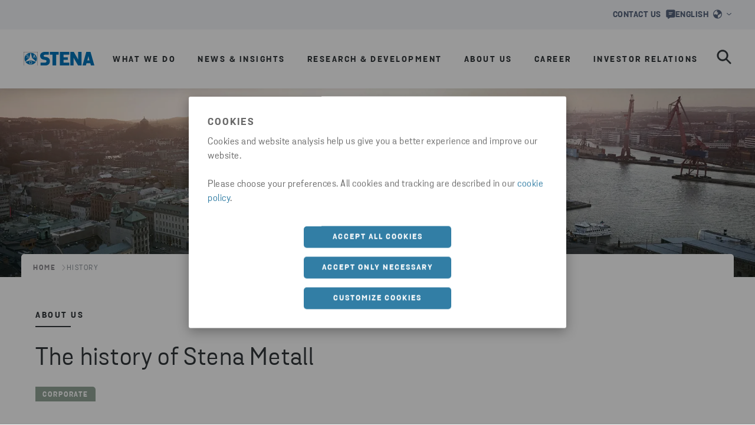

--- FILE ---
content_type: text/html; charset=utf-8
request_url: https://www.stenametall.com/about-us/history/
body_size: 25995
content:

<!DOCTYPE html>
<html lang="en">
<head>
    <meta charset="utf-8">
    <meta http-equiv="X-UA-Compatible" content="IE=edge">
    <meta name="viewport" content="width=device-width, initial-scale=1, maximum-scale=2">

    <link rel="apple-touch-icon" sizes="180x180" href="/imgs/favicon/apple-touch-icon.png">
    <link rel="icon" type="image/png" sizes="192x192" href="/imgs/favicon/android-chrome-192x192.png">
    <link rel="icon" type="image/png" sizes="512x512" href="/imgs/favicon/android-chrome-512x512.png">
    <link rel="icon" type="image/png" sizes="32x32" href="/imgs/favicon/favicon-32x32.png">
    <link rel="icon" type="image/png" sizes="16x16" href="/imgs/favicon/favicon-16x16.png">



    <link rel="manifest" href="/imgs/favicon/site.webmanifest" />
    <link rel="mask-icon" href="/imgs/favicon/safari-pinned-tab.svg" color="#0074BA">
    <meta name="msapplication-TileColor" content="#da532c">
    <meta name="msapplication-TileImage" content="/imgs/favicon/mstile-150x150.png">
    <meta name="theme-color" content="#ffffff">

    
    <script type="text/javascript">
        dataLayer = [{
            siteInfo: {
                countryCode: "en"
            },
            pageInfo: {
                globalUrl: "https://www.stenametall.com/about-us/history/",
                globalTitle: "History"
            }}];
    </script>

<link href="https://www.stenametall.com/about-us/history/" rel="canonical" />
<link href="https://www.stenametall.com/about-us/history/" hreflang="en" rel="alternate" /><link href="https://www.stenametall.com/about-us/history/" hreflang="x-default" rel="alternate" /><link href="https://www.stenametall.com/sv/om-oss/historia/" hreflang="sv" rel="alternate" />
    <title>The history of Stena Metall | Stena Metall Group </title>
<meta name="description" property="description" content="The founder of Stena, Sten Allan Olsson, started small. But went on to found the entire Stena Sphere, with businesses operating globally. This is his story." />

    <meta name="og:title" property="og:title" content="The history of Stena Metall | Stena Metall Group ">
<meta name="og:type" property="og:type" content="article">
<meta name="og:url" property="og:url" content="https://www.stenametall.com/about-us/history/">
<meta name="og:image" property="og:image" content="https://www.stenametall.com/siteassets/about-us/images-and-illustrations/stena_gothenburg_2016.jpg?width=1200&quality=80">
<meta name="og:description" property="og:description" content="The founder of Stena, Sten Allan Olsson, started small. But went on to found the entire Stena Sphere, with businesses operating globally. This is his story.">
<meta name="og:locale" property="og:locale" content="en">
<meta name="og:locale:alternate" property="og:locale:alternate" content="sv">
<meta name="article:content_type" property="article:content_type" content="Content page">
<meta name="article:category" property="article:category" content="Corporate">
<meta name="article:published_time" property="article:published_time" content="01/17/2023 10:50:33 AM">
<meta name="article:modified_time" property="article:modified_time" content="02/26/2025 10:14:31 AM">


    
    

    <script>
!function(T,l,y){var S=T.location,k="script",D="instrumentationKey",C="ingestionendpoint",I="disableExceptionTracking",E="ai.device.",b="toLowerCase",w="crossOrigin",N="POST",e="appInsightsSDK",t=y.name||"appInsights";(y.name||T[e])&&(T[e]=t);var n=T[t]||function(d){var g=!1,f=!1,m={initialize:!0,queue:[],sv:"5",version:2,config:d};function v(e,t){var n={},a="Browser";return n[E+"id"]=a[b](),n[E+"type"]=a,n["ai.operation.name"]=S&&S.pathname||"_unknown_",n["ai.internal.sdkVersion"]="javascript:snippet_"+(m.sv||m.version),{time:function(){var e=new Date;function t(e){var t=""+e;return 1===t.length&&(t="0"+t),t}return e.getUTCFullYear()+"-"+t(1+e.getUTCMonth())+"-"+t(e.getUTCDate())+"T"+t(e.getUTCHours())+":"+t(e.getUTCMinutes())+":"+t(e.getUTCSeconds())+"."+((e.getUTCMilliseconds()/1e3).toFixed(3)+"").slice(2,5)+"Z"}(),iKey:e,name:"Microsoft.ApplicationInsights."+e.replace(/-/g,"")+"."+t,sampleRate:100,tags:n,data:{baseData:{ver:2}}}}var h=d.url||y.src;if(h){function a(e){var t,n,a,i,r,o,s,c,u,p,l;g=!0,m.queue=[],f||(f=!0,t=h,s=function(){var e={},t=d.connectionString;if(t)for(var n=t.split(";"),a=0;a<n.length;a++){var i=n[a].split("=");2===i.length&&(e[i[0][b]()]=i[1])}if(!e[C]){var r=e.endpointsuffix,o=r?e.location:null;e[C]="https://"+(o?o+".":"")+"dc."+(r||"services.visualstudio.com")}return e}(),c=s[D]||d[D]||"",u=s[C],p=u?u+"/v2/track":d.endpointUrl,(l=[]).push((n="SDK LOAD Failure: Failed to load Application Insights SDK script (See stack for details)",a=t,i=p,(o=(r=v(c,"Exception")).data).baseType="ExceptionData",o.baseData.exceptions=[{typeName:"SDKLoadFailed",message:n.replace(/\./g,"-"),hasFullStack:!1,stack:n+"\nSnippet failed to load ["+a+"] -- Telemetry is disabled\nHelp Link: https://go.microsoft.com/fwlink/?linkid=2128109\nHost: "+(S&&S.pathname||"_unknown_")+"\nEndpoint: "+i,parsedStack:[]}],r)),l.push(function(e,t,n,a){var i=v(c,"Message"),r=i.data;r.baseType="MessageData";var o=r.baseData;return o.message='AI (Internal): 99 message:"'+("SDK LOAD Failure: Failed to load Application Insights SDK script (See stack for details) ("+n+")").replace(/\"/g,"")+'"',o.properties={endpoint:a},i}(0,0,t,p)),function(e,t){if(JSON){var n=T.fetch;if(n&&!y.useXhr)n(t,{method:N,body:JSON.stringify(e),mode:"cors"});else if(XMLHttpRequest){var a=new XMLHttpRequest;a.open(N,t),a.setRequestHeader("Content-type","application/json"),a.send(JSON.stringify(e))}}}(l,p))}function i(e,t){f||setTimeout(function(){!t&&m.core||a()},500)}var e=function(){var n=l.createElement(k);n.src=h;var e=y[w];return!e&&""!==e||"undefined"==n[w]||(n[w]=e),n.onload=i,n.onerror=a,n.onreadystatechange=function(e,t){"loaded"!==n.readyState&&"complete"!==n.readyState||i(0,t)},n}();y.ld<0?l.getElementsByTagName("head")[0].appendChild(e):setTimeout(function(){l.getElementsByTagName(k)[0].parentNode.appendChild(e)},y.ld||0)}try{m.cookie=l.cookie}catch(p){}function t(e){for(;e.length;)!function(t){m[t]=function(){var e=arguments;g||m.queue.push(function(){m[t].apply(m,e)})}}(e.pop())}var n="track",r="TrackPage",o="TrackEvent";t([n+"Event",n+"PageView",n+"Exception",n+"Trace",n+"DependencyData",n+"Metric",n+"PageViewPerformance","start"+r,"stop"+r,"start"+o,"stop"+o,"addTelemetryInitializer","setAuthenticatedUserContext","clearAuthenticatedUserContext","flush"]),m.SeverityLevel={Verbose:0,Information:1,Warning:2,Error:3,Critical:4};var s=(d.extensionConfig||{}).ApplicationInsightsAnalytics||{};if(!0!==d[I]&&!0!==s[I]){var c="onerror";t(["_"+c]);var u=T[c];T[c]=function(e,t,n,a,i){var r=u&&u(e,t,n,a,i);return!0!==r&&m["_"+c]({message:e,url:t,lineNumber:n,columnNumber:a,error:i}),r},d.autoExceptionInstrumented=!0}return m}(y.cfg);function a(){y.onInit&&y.onInit(n)}(T[t]=n).queue&&0===n.queue.length?(n.queue.push(a),n.trackPageView({})):a()}(window,document,{src: "https://js.monitor.azure.com/scripts/b/ai.2.gbl.min.js", crossOrigin: "anonymous", cfg: {instrumentationKey: '28332424-498b-4056-9e14-aaa2c73c4eb2', disableCookiesUsage: false }});
</script>

    <!-- Google Tag Manager -->
<script>(function(w,d,s,l,i){w[l]=w[l]||[];w[l].push({'gtm.start':
new Date().getTime(),event:'gtm.js'});var f=d.getElementsByTagName(s)[0],
j=d.createElement(s),dl=l!='dataLayer'?'&l='+l:'';j.async=true;j.src=
'https://www.googletagmanager.com/gtm.js?id='+i+dl;f.parentNode.insertBefore(j
,f);
})(window,document,'script','dataLayer','GTM-PM3NJHP');</script>
<!-- End Google Tag Manager -->

    <link rel="stylesheet" href="/dist/static/css/main.5a9ca26c.css" />



</head>
<body data-hj-ignore-attributes>


    <!-- Google Tag Manager (noscript) -->
<noscript><iframe src="https://www.googletagmanager.com/ns.html?id=GTM-PM3NJHP"
height="0" width="0" style="display:none;visibility:hidden"></iframe></noscript>
<!-- End Google Tag Manager (noscript) -->

    




<div>

        
<div id="react_0HNILEOM8IHVS"><section class="index-module__stena-container--s0rOv index-classes-module__ui-background-white--X8zzP index-module__stena-container--dgx--S1ioh index-module__stena-container--dgy--gsude index-module__stena-container--sm-size-full--poFS5 index-module__stena-container--sm-gx-0--mLxPW index-module__stena-container--sm-gy-0--RT4Y7" id="top-menu"><header class="topMenu-module__header--DBy4A topMenu-module__header_metall--JV_HM"><div class="use-size-module__ui-size--sm-height-full--eh5uh use-flex-module__ui-flex--sm-align-items-center--nacao use-flex-module__ui-flex--sm-justify-content-flex-end--Pgcld use-flex-module__ui-flex--sm-flex-direction-row--xc_s0 use-flex-module__ui-flex--container--exp06 topMenu-module__content_width--T0BrB"><a class="topMenu-module__item--Sluak" href="/contact-us/" aria-label="Speech bubble" data-menu-type="menu utilities" data-menu-level="1" data-menu-text="Contact us" data-menu-path="/contact-us/"><div pr="2" class="use-spacing-module__ui-sm-pr--BAEyf typography-module__typography--xokK4 typography-module__toolbarMenu--m7lyD" style="--ui-sm-pr:2">Contact us</div><svg xmlns="http://www.w3.org/2000/svg" fill="none" viewBox="0 0 16 16"><path fill="currentColor" fill-rule="evenodd" d="M.25 2.939C.25 1.633 1.25.5 2.493.5h11.014c1.281 0 2.243 1.136 2.243 2.439v8.256c0 1.345-.964 2.439-2.243 2.439H7.229l-2.834 2.213h-.001a.72.72 0 0 1-.831.039.81.81 0 0 1-.376-.744v-1.508h-.694c-1.24 0-2.243-1.091-2.243-2.439zm4.416 2.603c0-.346.28-.625.625-.625h5.417a.625.625 0 1 1 0 1.25H5.29a.625.625 0 0 1-.625-.625m.625 1.875a.625.625 0 1 0 0 1.25h3.75a.625.625 0 0 0 0-1.25z" clip-rule="evenodd"></path></svg></a><div class=""><button class="styles-module__button--BgyeE styles-module__button__header--NlMof" type="button" id="market_selector_button_header" data-menu-type="menu utilities" data-menu-level="1" data-menu-text="English" data-menu-path=""><div class="index-classes-module__ui-color-primary-blue--c91ia use-flex-module__ui-flex--sm-align-items-center--nacao use-flex-module__ui-flex--container--exp06"><div class="typography-module__typography--xokK4 typography-module__toolbarMenu--m7lyD">English</div><svg xmlns="http://www.w3.org/2000/svg" fill="none" viewBox="0 0 15 16"><path fill="currentColor" d="m7.275 1.45 4.113.384 2.987 4.379-4.25 2.6-1.362.375-.663 1.784v3.553l-4.453-.028L.625 9.013l3.579-.9 3.04 1.3L7.8 6.9l1.288-.912-2.875-1.963zm.225.3c-3.45 0-6.25 2.8-6.25 6.25s2.8 6.25 6.25 6.25 6.25-2.8 6.25-6.25-2.8-6.25-6.25-6.25M7.5.5C11.637.5 15 3.863 15 8s-3.363 7.5-7.5 7.5A7.506 7.506 0 0 1 0 8C0 3.863 3.363.5 7.5.5"></path></svg><svg xmlns="http://www.w3.org/2000/svg" fill="currentColor" viewBox="0 0 16 8" width="8" height="4" class="styles-module__icon--L9eYg styles-module__icon__header--qfFHS"><path fill-rule="evenodd" d="M.293.293a1 1 0 0 1 1.414 0L8 5.586 14.293.293a1 1 0 1 1 1.414 1.414l-7 6a1 1 0 0 1-1.414 0l-7-6a1 1 0 0 1 0-1.414" clip-rule="evenodd"></path></svg></div></button><div class="styles-module__wrapper--u7WjY"><div class="styles-module__wrapper_inner--fKw7x styles-module__wrapper_inner__header--wQ9rM"><ul class="use-flex-module__ui-flex--sm-flex-direction-column--_NU6I use-flex-module__ui-flex--container--exp06 styles-module__list--lZ7lA"><li aria-current="page"><div color="ComplementaryCharcoalTint04" class="index-classes-module__ui-color-complementary-charcoal-tint04--mW5i1 typography-module__typography--xokK4 typography-module__toolbarMenu--m7lyD">English</div></li><li><a href="/sv/om-oss/historia/" target="" title="Svenska" data-menu-type="menu utilities" data-menu-level="2" data-menu-text="Svenska" data-menu-path="/sv/om-oss/historia/"><div color="PrimaryGrey" class="index-classes-module__ui-color-primary-grey--fCuY5 typography-module__typography--xokK4 typography-module__toolbarMenu--m7lyD">Svenska</div></a></li></ul></div></div></div></div></header></section></div>
<script>window.addEventListener('DOMContentLoaded', function() {ReactDOM.hydrate(React.createElement(Components.TopMenu, {"company":"metall","languageSelector":{"current":"English","selectorType":"language","logoUrl":"/globalassets/logotypes/stena-logo-blue.svg","logoAltText":"Stena Metall logotype","header":"Select language","items":[{"active":true,"link":{"href":"/","title":"English","target":"","text":"English"}},{"active":false,"link":{"href":"/sv/om-oss/historia/","title":"Svenska","target":"","text":"Svenska"}}],"closeModalLabel":"Close"},"items":[{"icon":"contact","iconAltText":"Speech bubble","link":{"href":"/contact-us/","title":"Contact us","text":"Contact us"}}]}), document.getElementById("react_0HNILEOM8IHVS"))});</script>

        
<div id="react_0HNILEOM8IHVT"><section class="index-module__stena-container--s0rOv index-module__stena-container--dgx--S1ioh index-module__stena-container--dgy--gsude index-module__stena-container--sm-size-full--poFS5 index-module__stena-container--sm-gx-0--mLxPW index-module__stena-container--sm-gy-0--RT4Y7" id="main-menu"><nav class="index-module__main_container--miyf7"><div class="index-module__content_width--wErZT"><a class="index-module__logo--viTlo index-module__logo__small--sy7fT" href="/"><img src="/globalassets/logotypes/stena-logo-blue.svg" alt="Stena Metall logotype"/></a><ul><li class="index-module__list_item--KeOaC"><button aria-label="open menu" type="button" aria-haspopup="menu" class="index-module__button--Eldky main-menu-item" data-menu-type="menu drawer" data-menu-level="1" data-menu-text="What we do" data-menu-path=""><div class="typography-module__typography--xokK4 typography-module__menu--GL4zY">What we do</div></button></li><li class="index-module__list_item--KeOaC"><button aria-label="open menu" type="button" aria-haspopup="menu" class="index-module__button--Eldky main-menu-item" data-menu-type="menu drawer" data-menu-level="1" data-menu-text="News &amp; Insights" data-menu-path=""><div class="typography-module__typography--xokK4 typography-module__menu--GL4zY">News &amp; Insights</div></button></li><li class="index-module__list_item--KeOaC"><button aria-label="open menu" type="button" aria-haspopup="menu" class="index-module__button--Eldky main-menu-item" data-menu-type="menu drawer" data-menu-level="1" data-menu-text="Research &amp; Development" data-menu-path=""><div class="typography-module__typography--xokK4 typography-module__menu--GL4zY">Research &amp; Development</div></button></li><li class="index-module__list_item--KeOaC"><button aria-label="open menu" type="button" aria-haspopup="menu" class="index-module__button--Eldky main-menu-item" data-menu-type="menu drawer" data-menu-level="1" data-menu-text="About us" data-menu-path=""><div class="typography-module__typography--xokK4 typography-module__menu--GL4zY">About us</div></button></li><li class="index-module__list_item--KeOaC"><button aria-label="open menu" type="button" aria-haspopup="menu" class="index-module__button--Eldky main-menu-item" data-menu-type="menu drawer" data-menu-level="1" data-menu-text="Career" data-menu-path=""><div class="typography-module__typography--xokK4 typography-module__menu--GL4zY">Career</div></button></li><li class="index-module__list_item--KeOaC"><button aria-label="open menu" type="button" aria-haspopup="menu" class="index-module__button--Eldky main-menu-item" data-menu-type="menu drawer" data-menu-level="1" data-menu-text="Investor relations" data-menu-path=""><div class="typography-module__typography--xokK4 typography-module__menu--GL4zY">Investor relations</div></button></li></ul><div class="index-module__flex--hxqc3"><button aria-label="search" type="button" id="search_button" class="index-module__search--Q8hQ5" data-menu-type="menu drawer" data-menu-level="1" data-menu-text="search" data-menu-path=""><svg xmlns="http://www.w3.org/2000/svg" fill="none" viewBox="0 0 29 29"><path fill="currentColor" stroke="currentColor" stroke-width="0.5" d="m27.833 25.81-7.526-7.525a10.903 10.903 0 1 0-2.022 2.022l7.525 7.526a1.434 1.434 0 0 0 2.022 0l.001-.001a1.434 1.434 0 0 0 0-2.021ZM11.665 19.7a8.035 8.035 0 1 1 0-16.07 8.035 8.035 0 0 1 0 16.07Z"></path></svg></button><button type="button" aria-label="open menu" class="index-module__hamburger--gcgi8" aria-haspopup="menu"><svg xmlns="http://www.w3.org/2000/svg" fill="none" viewBox="0 0 33 25"><path fill="currentColor" stroke="currentColor" d="M31.195.5H10.254c-.726 0-1.305.58-1.305 1.286 0 .705.579 1.285 1.305 1.285h20.94c.727 0 1.306-.58 1.306-1.285S31.92.5 31.195.5Zm0 21.429H14.587c-.726 0-1.306.58-1.306 1.285s.58 1.286 1.306 1.286h16.608c.726 0 1.305-.58 1.305-1.286 0-.705-.58-1.285-1.305-1.285Zm0-10.715H2.31c-.726 0-1.305.581-1.305 1.286s.579 1.286 1.305 1.286h28.884c.726 0 1.305-.581 1.305-1.286s-.58-1.286-1.305-1.286Z"></path></svg></button><div><div class="styles-module__search_wrapper--hsP87" id="search-wrapper"><div class="styles-module__search--NRw4F"><div class="styles-module__search__content--h91ll"><div mt="8" class="styles-module__search__content__header--IsUuY use-spacing-module__ui-sm-mt--vjjXQ use-text-align-module__ui-ta--sm-center--M4CBn typography-module__typography--xokK4 typography-module__heading1--d3m2U" style="--ui-sm-mt:8">Search</div><div class="use-flex-module__ui-flex--sm-align-items-center--nacao use-flex-module__ui-flex--container--exp06 styles-module__input_wrapper--XOQK8 styles-module__input_wrapper__menu_search--uG4ll"><input type="search" id="main_menu_search_input" placeholder="Search here" value=""/><button type="button" aria-label="reset" class="styles-module__button__reset--iIXkI styles-module__button--VbzSi"><svg xmlns="http://www.w3.org/2000/svg" fill="none" viewBox="0 0 21 21"><path stroke="currentColor" stroke-linecap="round" stroke-linejoin="round" stroke-width="1.5" d="M19.438 1.563 1.563 19.438M1.563 1.563l17.875 17.875"></path></svg></button></div></div></div></div></div></div></div></nav><div class="index-module__closed--gqbWR index-module__dropdown--bYqbd index-module__half--SfTXk dropdown"><ul class="index-module__submenu--t4yhN"><div class="use-size-module__ui-size--sm-width-full--Gxhkk index-module__hidden--ZaG0U"><a href="/what-we-do/circular-economy/" class="index-module__menu_items--V9Gxt index-module__menu_items_submenu1--y52PZ index-module__menu_items_metall--_3Pp1" data-menu-type="menu drawer" data-menu-level="2" data-menu-text="Circular economy" data-menu-path="/what-we-do/circular-economy/"><div class="typography-module__typography--xokK4 typography-module__submenu1--udRpg">Circular economy</div></a></div><div class="use-size-module__ui-size--sm-width-full--Gxhkk index-module__hidden--ZaG0U"><button type="button" class="null index-module__menu_items--V9Gxt index-module__menu_items_submenu1--y52PZ index-module__menu_items_metall--_3Pp1" data-menu-type="menu drawer" data-menu-level="2" data-menu-text="Our businesses" data-menu-path=""><div class="typography-module__typography--xokK4 typography-module__submenu1--udRpg">Our businesses</div><svg xmlns="http://www.w3.org/2000/svg" fill="currentColor" viewBox="0 0 16 16"><path fill-rule="evenodd" d="M4.293 15.707a1 1 0 0 1 0-1.414L9.586 8 4.293 1.707A1 1 0 0 1 5.707.293l6 7a1 1 0 0 1 0 1.414l-6 7a1 1 0 0 1-1.414 0" clip-rule="evenodd"></path></svg></button></div><div class="use-size-module__ui-size--sm-width-full--Gxhkk index-module__hidden--ZaG0U"><a href="/news-insights/newsroom/" class="index-module__menu_items--V9Gxt index-module__menu_items_submenu1--y52PZ index-module__menu_items_metall--_3Pp1" data-menu-type="menu drawer" data-menu-level="2" data-menu-text="Newsroom" data-menu-path="/news-insights/newsroom/"><div class="typography-module__typography--xokK4 typography-module__submenu1--udRpg">Newsroom</div></a></div><div class="use-size-module__ui-size--sm-width-full--Gxhkk index-module__hidden--ZaG0U"><a href="/news-insights/insights-inspiration/" class="index-module__menu_items--V9Gxt index-module__menu_items_submenu1--y52PZ index-module__menu_items_metall--_3Pp1" data-menu-type="menu drawer" data-menu-level="2" data-menu-text="Insights &amp; Inspiration" data-menu-path="/news-insights/insights-inspiration/"><div class="typography-module__typography--xokK4 typography-module__submenu1--udRpg">Insights &amp; Inspiration</div></a></div><div class="use-size-module__ui-size--sm-width-full--Gxhkk index-module__hidden--ZaG0U"><a href="/research-and-development/research-for-the-future/" class="index-module__menu_items--V9Gxt index-module__menu_items_submenu1--y52PZ index-module__menu_items_metall--_3Pp1" data-menu-type="menu drawer" data-menu-level="2" data-menu-text="Research for the future" data-menu-path="/research-and-development/research-for-the-future/"><div class="typography-module__typography--xokK4 typography-module__submenu1--udRpg">Research for the future</div></a></div><div class="use-size-module__ui-size--sm-width-full--Gxhkk index-module__hidden--ZaG0U"><a href="/about-us/about-stena-metall-group/" class="index-module__menu_items--V9Gxt index-module__menu_items_submenu1--y52PZ index-module__menu_items_metall--_3Pp1" data-menu-type="menu drawer" data-menu-level="2" data-menu-text="About Stena Metall Group" data-menu-path="/about-us/about-stena-metall-group/"><div class="typography-module__typography--xokK4 typography-module__submenu1--udRpg">About Stena Metall Group</div></a></div><div class="use-size-module__ui-size--sm-width-full--Gxhkk index-module__hidden--ZaG0U"><button type="button" class="null index-module__menu_items--V9Gxt index-module__menu_items_submenu1--y52PZ index-module__menu_items_metall--_3Pp1" data-menu-type="menu drawer" data-menu-level="2" data-menu-text="Sustainability" data-menu-path=""><div class="typography-module__typography--xokK4 typography-module__submenu1--udRpg">Sustainability</div><svg xmlns="http://www.w3.org/2000/svg" fill="currentColor" viewBox="0 0 16 16"><path fill-rule="evenodd" d="M4.293 15.707a1 1 0 0 1 0-1.414L9.586 8 4.293 1.707A1 1 0 0 1 5.707.293l6 7a1 1 0 0 1 0 1.414l-6 7a1 1 0 0 1-1.414 0" clip-rule="evenodd"></path></svg></button></div><div class="use-size-module__ui-size--sm-width-full--Gxhkk index-module__hidden--ZaG0U"><a href="/about-us/values/" class="index-module__menu_items--V9Gxt index-module__menu_items_submenu1--y52PZ index-module__menu_items_metall--_3Pp1" data-menu-type="menu drawer" data-menu-level="2" data-menu-text="Values" data-menu-path="/about-us/values/"><div class="typography-module__typography--xokK4 typography-module__submenu1--udRpg">Values</div></a></div><div class="use-size-module__ui-size--sm-width-full--Gxhkk index-module__hidden--ZaG0U"><a href="/about-us/health-and-safety/" class="index-module__menu_items--V9Gxt index-module__menu_items_submenu1--y52PZ index-module__menu_items_metall--_3Pp1" data-menu-type="menu drawer" data-menu-level="2" data-menu-text="Health and safety" data-menu-path="/about-us/health-and-safety/"><div class="typography-module__typography--xokK4 typography-module__submenu1--udRpg">Health and safety</div></a></div><div class="use-size-module__ui-size--sm-width-full--Gxhkk index-module__hidden--ZaG0U"><a href="/about-us/stena-metalls-code-of-conduct/" class="index-module__menu_items--V9Gxt index-module__menu_items_submenu1--y52PZ index-module__menu_items_metall--_3Pp1" data-menu-type="menu drawer" data-menu-level="2" data-menu-text="Code of Conduct" data-menu-path="/about-us/stena-metalls-code-of-conduct/"><div class="typography-module__typography--xokK4 typography-module__submenu1--udRpg">Code of Conduct</div></a></div><div class="use-size-module__ui-size--sm-width-full--Gxhkk index-module__hidden--ZaG0U"><a href="/about-us/whistleblowing/" class="index-module__menu_items--V9Gxt index-module__menu_items_submenu1--y52PZ index-module__menu_items_metall--_3Pp1" data-menu-type="menu drawer" data-menu-level="2" data-menu-text="Whistleblowing" data-menu-path="/about-us/whistleblowing/"><div class="typography-module__typography--xokK4 typography-module__submenu1--udRpg">Whistleblowing</div></a></div><div class="use-size-module__ui-size--sm-width-full--Gxhkk index-module__hidden--ZaG0U"><a href="/about-us/group-management-board/" class="index-module__menu_items--V9Gxt index-module__menu_items_submenu1--y52PZ index-module__menu_items_metall--_3Pp1" data-menu-type="menu drawer" data-menu-level="2" data-menu-text="Group management and board" data-menu-path="/about-us/group-management-board/"><div class="typography-module__typography--xokK4 typography-module__submenu1--udRpg">Group management and board</div></a></div><div class="use-size-module__ui-size--sm-width-full--Gxhkk index-module__hidden--ZaG0U"><a href="/about-us/stena-sphere/" class="index-module__menu_items--V9Gxt index-module__menu_items_submenu1--y52PZ index-module__menu_items_metall--_3Pp1" data-menu-type="menu drawer" data-menu-level="2" data-menu-text="Stena Sphere" data-menu-path="/about-us/stena-sphere/"><div class="typography-module__typography--xokK4 typography-module__submenu1--udRpg">Stena Sphere</div></a></div><div class="use-size-module__ui-size--sm-width-full--Gxhkk index-module__hidden--ZaG0U"><a href="/about-us/history/" class="index-module__menu_items--V9Gxt index-module__menu_items_submenu1--y52PZ index-module__menu_items_metall--_3Pp1" data-menu-type="menu drawer" data-menu-level="2" data-menu-text="History" data-menu-path="/about-us/history/"><div class="typography-module__typography--xokK4 typography-module__submenu1--udRpg">History</div></a></div><div class="use-size-module__ui-size--sm-width-full--Gxhkk index-module__hidden--ZaG0U"><button type="button" class="null index-module__menu_items--V9Gxt index-module__menu_items_submenu1--y52PZ index-module__menu_items_metall--_3Pp1" data-menu-type="menu drawer" data-menu-level="2" data-menu-text="Work at Stena Metall" data-menu-path=""><div class="typography-module__typography--xokK4 typography-module__submenu1--udRpg">Work at Stena Metall</div><svg xmlns="http://www.w3.org/2000/svg" fill="currentColor" viewBox="0 0 16 16"><path fill-rule="evenodd" d="M4.293 15.707a1 1 0 0 1 0-1.414L9.586 8 4.293 1.707A1 1 0 0 1 5.707.293l6 7a1 1 0 0 1 0 1.414l-6 7a1 1 0 0 1-1.414 0" clip-rule="evenodd"></path></svg></button></div><div class="use-size-module__ui-size--sm-width-full--Gxhkk index-module__hidden--ZaG0U"><a href="/career/vacancies/" class="index-module__menu_items--V9Gxt index-module__menu_items_submenu1--y52PZ index-module__menu_items_metall--_3Pp1" data-menu-type="menu drawer" data-menu-level="2" data-menu-text="Vacancies" data-menu-path="/career/vacancies/"><div class="typography-module__typography--xokK4 typography-module__submenu1--udRpg">Vacancies</div></a></div><div class="use-size-module__ui-size--sm-width-full--Gxhkk index-module__hidden--ZaG0U"><button type="button" class="null index-module__menu_items--V9Gxt index-module__menu_items_submenu1--y52PZ index-module__menu_items_metall--_3Pp1" data-menu-type="menu drawer" data-menu-level="2" data-menu-text="Investor relations" data-menu-path=""><div class="typography-module__typography--xokK4 typography-module__submenu1--udRpg">Investor relations</div><svg xmlns="http://www.w3.org/2000/svg" fill="currentColor" viewBox="0 0 16 16"><path fill-rule="evenodd" d="M4.293 15.707a1 1 0 0 1 0-1.414L9.586 8 4.293 1.707A1 1 0 0 1 5.707.293l6 7a1 1 0 0 1 0 1.414l-6 7a1 1 0 0 1-1.414 0" clip-rule="evenodd"></path></svg></button></div></ul><ul class="index-module__submenu--t4yhN index-module__submenu_metall--DttHT index-module__hidden--ZaG0U"><li class="use-size-module__ui-size--sm-width-full--Gxhkk use-spacing-module__ui-sm-pl--WpURo index-module__list_item--KeOaC index-module__hidden--ZaG0U" style="--ui-sm-pl:10"><a href="/what-we-do/our-businesses/" class="index-module__listing_item--NjPNZ index-module__listing_item_metall--UgIJD" data-menu-type="menu drawer" data-menu-level="3" data-menu-text="Our businesses" data-menu-path="/what-we-do/our-businesses/"><div class="typography-module__typography--xokK4 typography-module__submenu2--IwwV_">Our businesses</div><svg xmlns="http://www.w3.org/2000/svg" fill="currentColor" viewBox="0 0 16 16"><path fill-rule="evenodd" d="M9.707 1.293a1 1 0 0 0-1.414 1.414L12.586 7H1a1 1 0 1 0 0 2h11.586l-4.293 4.293a1 1 0 1 0 1.414 1.414l6-6a1 1 0 0 0 0-1.414z" clip-rule="evenodd"></path></svg></a></li><li class="use-size-module__ui-size--sm-width-full--Gxhkk index-module__list_item--KeOaC index-module__hidden--ZaG0U"><a href="/what-we-do/our-businesses/stena-recycling/" class="false index-module__menu_items--V9Gxt" data-menu-type="menu drawer" data-menu-level="3" data-menu-text="Stena Recycling" data-menu-path="/what-we-do/our-businesses/stena-recycling/"><div class="typography-module__typography--xokK4 typography-module__submenu2--IwwV_">Stena Recycling</div></a></li><li class="use-size-module__ui-size--sm-width-full--Gxhkk index-module__list_item--KeOaC index-module__hidden--ZaG0U"><a href="/what-we-do/our-businesses/stena-aluminium/" class="false index-module__menu_items--V9Gxt" data-menu-type="menu drawer" data-menu-level="3" data-menu-text="Stena Aluminium" data-menu-path="/what-we-do/our-businesses/stena-aluminium/"><div class="typography-module__typography--xokK4 typography-module__submenu2--IwwV_">Stena Aluminium</div></a></li><li class="use-size-module__ui-size--sm-width-full--Gxhkk index-module__list_item--KeOaC index-module__hidden--ZaG0U"><a href="/what-we-do/our-businesses/stena-stal/" class="false index-module__menu_items--V9Gxt" data-menu-type="menu drawer" data-menu-level="3" data-menu-text="Stena Stål" data-menu-path="/what-we-do/our-businesses/stena-stal/"><div class="typography-module__typography--xokK4 typography-module__submenu2--IwwV_">Stena Stål</div></a></li><li class="use-size-module__ui-size--sm-width-full--Gxhkk index-module__list_item--KeOaC index-module__hidden--ZaG0U"><a href="/what-we-do/our-businesses/stena-oil/" class="false index-module__menu_items--V9Gxt" data-menu-type="menu drawer" data-menu-level="3" data-menu-text="Stena Oil" data-menu-path="/what-we-do/our-businesses/stena-oil/"><div class="typography-module__typography--xokK4 typography-module__submenu2--IwwV_">Stena Oil</div></a></li><li class="use-size-module__ui-size--sm-width-full--Gxhkk index-module__list_item--KeOaC index-module__hidden--ZaG0U"><a href="/what-we-do/our-businesses/stena-confidential/" class="false index-module__menu_items--V9Gxt" data-menu-type="menu drawer" data-menu-level="3" data-menu-text="Stena Confidential" data-menu-path="/what-we-do/our-businesses/stena-confidential/"><div class="typography-module__typography--xokK4 typography-module__submenu2--IwwV_">Stena Confidential</div></a></li><li class="use-size-module__ui-size--sm-width-full--Gxhkk index-module__list_item--KeOaC index-module__hidden--ZaG0U"><a href="/what-we-do/our-businesses/stena-metall-finans/" class="false index-module__menu_items--V9Gxt" data-menu-type="menu drawer" data-menu-level="3" data-menu-text="Stena Metall Finans" data-menu-path="/what-we-do/our-businesses/stena-metall-finans/"><div class="typography-module__typography--xokK4 typography-module__submenu2--IwwV_">Stena Metall Finans</div></a></li><li class="use-size-module__ui-size--sm-width-full--Gxhkk index-module__list_item--KeOaC index-module__hidden--ZaG0U"><a href="/what-we-do/our-businesses/stena-new-ventures/" class="false index-module__menu_items--V9Gxt" data-menu-type="menu drawer" data-menu-level="3" data-menu-text="Stena New Ventures" data-menu-path="/what-we-do/our-businesses/stena-new-ventures/"><div class="typography-module__typography--xokK4 typography-module__submenu2--IwwV_">Stena New Ventures</div></a></li><li class="use-size-module__ui-size--sm-width-full--Gxhkk use-spacing-module__ui-sm-pl--WpURo index-module__list_item--KeOaC index-module__hidden--ZaG0U" style="--ui-sm-pl:10"><a href="/about-us/sustainability/" class="index-module__listing_item--NjPNZ index-module__listing_item_metall--UgIJD" data-menu-type="menu drawer" data-menu-level="3" data-menu-text="Sustainability" data-menu-path="/about-us/sustainability/"><div class="typography-module__typography--xokK4 typography-module__submenu2--IwwV_">Sustainability</div><svg xmlns="http://www.w3.org/2000/svg" fill="currentColor" viewBox="0 0 16 16"><path fill-rule="evenodd" d="M9.707 1.293a1 1 0 0 0-1.414 1.414L12.586 7H1a1 1 0 1 0 0 2h11.586l-4.293 4.293a1 1 0 1 0 1.414 1.414l6-6a1 1 0 0 0 0-1.414z" clip-rule="evenodd"></path></svg></a></li><li class="use-size-module__ui-size--sm-width-full--Gxhkk index-module__list_item--KeOaC index-module__hidden--ZaG0U"><a href="/about-us/sustainability/sustainability-ambitions/" class="false index-module__menu_items--V9Gxt" data-menu-type="menu drawer" data-menu-level="3" data-menu-text="Sustainability ambitions" data-menu-path="/about-us/sustainability/sustainability-ambitions/"><div class="typography-module__typography--xokK4 typography-module__submenu2--IwwV_">Sustainability ambitions</div></a></li><li class="use-size-module__ui-size--sm-width-full--Gxhkk index-module__list_item--KeOaC index-module__hidden--ZaG0U"><a href="/about-us/sustainability/sustainability-reporting/" class="false index-module__menu_items--V9Gxt" data-menu-type="menu drawer" data-menu-level="3" data-menu-text="Sustainability reporting" data-menu-path="/about-us/sustainability/sustainability-reporting/"><div class="typography-module__typography--xokK4 typography-module__submenu2--IwwV_">Sustainability reporting</div></a></li><li class="use-size-module__ui-size--sm-width-full--Gxhkk index-module__list_item--KeOaC index-module__hidden--ZaG0U"><a href="/about-us/sustainability/un-global-compact/" class="false index-module__menu_items--V9Gxt" data-menu-type="menu drawer" data-menu-level="3" data-menu-text="UN Global Compact" data-menu-path="/about-us/sustainability/un-global-compact/"><div class="typography-module__typography--xokK4 typography-module__submenu2--IwwV_">UN Global Compact</div></a></li><li class="use-size-module__ui-size--sm-width-full--Gxhkk index-module__list_item--KeOaC index-module__hidden--ZaG0U"><a href="/about-us/sustainability/un-sustainable-development-goals/" class="false index-module__menu_items--V9Gxt" data-menu-type="menu drawer" data-menu-level="3" data-menu-text="UN Sustainable Development Goals" data-menu-path="/about-us/sustainability/un-sustainable-development-goals/"><div class="typography-module__typography--xokK4 typography-module__submenu2--IwwV_">UN Sustainable Development Goals</div></a></li><li class="use-size-module__ui-size--sm-width-full--Gxhkk use-spacing-module__ui-sm-pl--WpURo index-module__list_item--KeOaC index-module__hidden--ZaG0U" style="--ui-sm-pl:10"><a href="/career/work-at-stena-metall/" class="index-module__listing_item--NjPNZ index-module__listing_item_metall--UgIJD" data-menu-type="menu drawer" data-menu-level="3" data-menu-text="Work at Stena Metall" data-menu-path="/career/work-at-stena-metall/"><div class="typography-module__typography--xokK4 typography-module__submenu2--IwwV_">Work at Stena Metall</div><svg xmlns="http://www.w3.org/2000/svg" fill="currentColor" viewBox="0 0 16 16"><path fill-rule="evenodd" d="M9.707 1.293a1 1 0 0 0-1.414 1.414L12.586 7H1a1 1 0 1 0 0 2h11.586l-4.293 4.293a1 1 0 1 0 1.414 1.414l6-6a1 1 0 0 0 0-1.414z" clip-rule="evenodd"></path></svg></a></li><li class="use-size-module__ui-size--sm-width-full--Gxhkk index-module__list_item--KeOaC index-module__hidden--ZaG0U"><a href="/career/work-at-stena-metall/our-culture/" class="false index-module__menu_items--V9Gxt" data-menu-type="menu drawer" data-menu-level="3" data-menu-text="Our culture" data-menu-path="/career/work-at-stena-metall/our-culture/"><div class="typography-module__typography--xokK4 typography-module__submenu2--IwwV_">Our culture</div></a></li><li class="use-size-module__ui-size--sm-width-full--Gxhkk index-module__list_item--KeOaC index-module__hidden--ZaG0U"><a href="/career/work-at-stena-metall/our-offer-at-stena-metall/" class="false index-module__menu_items--V9Gxt" data-menu-type="menu drawer" data-menu-level="3" data-menu-text="Our offer" data-menu-path="/career/work-at-stena-metall/our-offer-at-stena-metall/"><div class="typography-module__typography--xokK4 typography-module__submenu2--IwwV_">Our offer</div></a></li><li class="use-size-module__ui-size--sm-width-full--Gxhkk index-module__list_item--KeOaC index-module__hidden--ZaG0U"><a href="/career/work-at-stena-metall/our-benefits/" class="false index-module__menu_items--V9Gxt" data-menu-type="menu drawer" data-menu-level="3" data-menu-text="Our benefits" data-menu-path="/career/work-at-stena-metall/our-benefits/"><div class="typography-module__typography--xokK4 typography-module__submenu2--IwwV_">Our benefits</div></a></li><li class="use-size-module__ui-size--sm-width-full--Gxhkk index-module__list_item--KeOaC index-module__hidden--ZaG0U"><a href="/career/work-at-stena-metall/trainee-program/" class="false index-module__menu_items--V9Gxt" data-menu-type="menu drawer" data-menu-level="3" data-menu-text="Trainee program" data-menu-path="/career/work-at-stena-metall/trainee-program/"><div class="typography-module__typography--xokK4 typography-module__submenu2--IwwV_">Trainee program</div></a></li><li class="use-size-module__ui-size--sm-width-full--Gxhkk use-spacing-module__ui-sm-pl--WpURo index-module__list_item--KeOaC index-module__hidden--ZaG0U" style="--ui-sm-pl:10"><a href="/investor-relations/our-investor-relations/" class="index-module__listing_item--NjPNZ index-module__listing_item_metall--UgIJD" data-menu-type="menu drawer" data-menu-level="3" data-menu-text="Investor relations" data-menu-path="/investor-relations/our-investor-relations/"><div class="typography-module__typography--xokK4 typography-module__submenu2--IwwV_">Investor relations</div><svg xmlns="http://www.w3.org/2000/svg" fill="currentColor" viewBox="0 0 16 16"><path fill-rule="evenodd" d="M9.707 1.293a1 1 0 0 0-1.414 1.414L12.586 7H1a1 1 0 1 0 0 2h11.586l-4.293 4.293a1 1 0 1 0 1.414 1.414l6-6a1 1 0 0 0 0-1.414z" clip-rule="evenodd"></path></svg></a></li><li class="use-size-module__ui-size--sm-width-full--Gxhkk index-module__list_item--KeOaC index-module__hidden--ZaG0U"><a href="/investor-relations/our-investor-relations/financial-reports/" class="false index-module__menu_items--V9Gxt" data-menu-type="menu drawer" data-menu-level="3" data-menu-text="Financial reports" data-menu-path="/investor-relations/our-investor-relations/financial-reports/"><div class="typography-module__typography--xokK4 typography-module__submenu2--IwwV_">Financial reports</div></a></li><li class="use-size-module__ui-size--sm-width-full--Gxhkk index-module__list_item--KeOaC index-module__hidden--ZaG0U"><a href="/investor-relations/our-investor-relations/green-bonds/" class="false index-module__menu_items--V9Gxt" data-menu-type="menu drawer" data-menu-level="3" data-menu-text="Green bonds" data-menu-path="/investor-relations/our-investor-relations/green-bonds/"><div class="typography-module__typography--xokK4 typography-module__submenu2--IwwV_">Green bonds</div></a></li><li class="use-size-module__ui-size--sm-width-full--Gxhkk index-module__list_item--KeOaC index-module__hidden--ZaG0U"><a href="/investor-relations/our-investor-relations/key-facts-and-figures/" class="false index-module__menu_items--V9Gxt" data-menu-type="menu drawer" data-menu-level="3" data-menu-text="Key facts and figures" data-menu-path="/investor-relations/our-investor-relations/key-facts-and-figures/"><div class="typography-module__typography--xokK4 typography-module__submenu2--IwwV_">Key facts and figures</div></a></li><li class="use-size-module__ui-size--sm-width-full--Gxhkk index-module__list_item--KeOaC index-module__hidden--ZaG0U"><a href="/investor-relations/our-investor-relations/archive/" class="false index-module__menu_items--V9Gxt" data-menu-type="menu drawer" data-menu-level="3" data-menu-text="Archive" data-menu-path="/investor-relations/our-investor-relations/archive/"><div class="typography-module__typography--xokK4 typography-module__submenu2--IwwV_">Archive</div></a></li></ul></div></section><div class="index-module__drawer--thqHm index-module__drawer--thqHm"><div><div class="index-module__icon_container--s53vV"><button aria-label="go back" type="button"></button><button type="button" aria-label="close"><svg xmlns="http://www.w3.org/2000/svg" fill="none" viewBox="0 0 17 16"><path fill="currentColor" d="m15.202 2.4-12.8 12.8a1.131 1.131 0 0 1-1.6-1.6L13.602.8a1.131 1.131 0 0 1 1.6 1.6"></path><path fill="currentColor" d="m.798 2.4 12.8 12.8a1.131 1.131 0 0 0 1.6-1.6L2.398.8a1.131 1.131 0 0 0-1.6 1.6"></path></svg></button></div><ul class="index-module__mobile_container--vuuQT"><li class="use-size-module__ui-size--sm-width-full--Gxhkk"><button aria-label="What we do" type="button" aria-haspopup="menu" class="false index-module__menu_items--V9Gxt index-module__menu_items_submenu1--y52PZ" data-menu-type="menu drawer" data-menu-level="1" data-menu-text="What we do" data-menu-path=""><div class="typography-module__typography--xokK4 typography-module__menu--GL4zY">What we do</div><svg xmlns="http://www.w3.org/2000/svg" fill="currentColor" viewBox="0 0 16 16"><path fill-rule="evenodd" d="M4.293 15.707a1 1 0 0 1 0-1.414L9.586 8 4.293 1.707A1 1 0 0 1 5.707.293l6 7a1 1 0 0 1 0 1.414l-6 7a1 1 0 0 1-1.414 0" clip-rule="evenodd"></path></svg></button></li><li class="use-size-module__ui-size--sm-width-full--Gxhkk"><button aria-label="News &amp; Insights" type="button" aria-haspopup="menu" class="false index-module__menu_items--V9Gxt index-module__menu_items_submenu1--y52PZ" data-menu-type="menu drawer" data-menu-level="1" data-menu-text="News &amp; Insights" data-menu-path=""><div class="typography-module__typography--xokK4 typography-module__menu--GL4zY">News &amp; Insights</div><svg xmlns="http://www.w3.org/2000/svg" fill="currentColor" viewBox="0 0 16 16"><path fill-rule="evenodd" d="M4.293 15.707a1 1 0 0 1 0-1.414L9.586 8 4.293 1.707A1 1 0 0 1 5.707.293l6 7a1 1 0 0 1 0 1.414l-6 7a1 1 0 0 1-1.414 0" clip-rule="evenodd"></path></svg></button></li><li class="use-size-module__ui-size--sm-width-full--Gxhkk"><button aria-label="Research &amp; Development" type="button" aria-haspopup="menu" class="false index-module__menu_items--V9Gxt index-module__menu_items_submenu1--y52PZ" data-menu-type="menu drawer" data-menu-level="1" data-menu-text="Research &amp; Development" data-menu-path=""><div class="typography-module__typography--xokK4 typography-module__menu--GL4zY">Research &amp; Development</div><svg xmlns="http://www.w3.org/2000/svg" fill="currentColor" viewBox="0 0 16 16"><path fill-rule="evenodd" d="M4.293 15.707a1 1 0 0 1 0-1.414L9.586 8 4.293 1.707A1 1 0 0 1 5.707.293l6 7a1 1 0 0 1 0 1.414l-6 7a1 1 0 0 1-1.414 0" clip-rule="evenodd"></path></svg></button></li><li class="use-size-module__ui-size--sm-width-full--Gxhkk"><button aria-label="About us" type="button" aria-haspopup="menu" class="false index-module__menu_items--V9Gxt index-module__menu_items_submenu1--y52PZ" data-menu-type="menu drawer" data-menu-level="1" data-menu-text="About us" data-menu-path=""><div class="typography-module__typography--xokK4 typography-module__menu--GL4zY">About us</div><svg xmlns="http://www.w3.org/2000/svg" fill="currentColor" viewBox="0 0 16 16"><path fill-rule="evenodd" d="M4.293 15.707a1 1 0 0 1 0-1.414L9.586 8 4.293 1.707A1 1 0 0 1 5.707.293l6 7a1 1 0 0 1 0 1.414l-6 7a1 1 0 0 1-1.414 0" clip-rule="evenodd"></path></svg></button></li><li class="use-size-module__ui-size--sm-width-full--Gxhkk"><button aria-label="Career" type="button" aria-haspopup="menu" class="false index-module__menu_items--V9Gxt index-module__menu_items_submenu1--y52PZ" data-menu-type="menu drawer" data-menu-level="1" data-menu-text="Career" data-menu-path=""><div class="typography-module__typography--xokK4 typography-module__menu--GL4zY">Career</div><svg xmlns="http://www.w3.org/2000/svg" fill="currentColor" viewBox="0 0 16 16"><path fill-rule="evenodd" d="M4.293 15.707a1 1 0 0 1 0-1.414L9.586 8 4.293 1.707A1 1 0 0 1 5.707.293l6 7a1 1 0 0 1 0 1.414l-6 7a1 1 0 0 1-1.414 0" clip-rule="evenodd"></path></svg></button></li><li class="use-size-module__ui-size--sm-width-full--Gxhkk"><button aria-label="Investor relations" type="button" aria-haspopup="menu" class="false index-module__menu_items--V9Gxt index-module__menu_items_submenu1--y52PZ" data-menu-type="menu drawer" data-menu-level="1" data-menu-text="Investor relations" data-menu-path=""><div class="typography-module__typography--xokK4 typography-module__menu--GL4zY">Investor relations</div><svg xmlns="http://www.w3.org/2000/svg" fill="currentColor" viewBox="0 0 16 16"><path fill-rule="evenodd" d="M4.293 15.707a1 1 0 0 1 0-1.414L9.586 8 4.293 1.707A1 1 0 0 1 5.707.293l6 7a1 1 0 0 1 0 1.414l-6 7a1 1 0 0 1-1.414 0" clip-rule="evenodd"></path></svg></button></li></ul></div><div><div class="topMenu-module__mobile_container--rnMY3 topMenu-module__header_metall--JV_HM"><a class="topMenu-module__item--Sluak" href="/contact-us/" aria-label="Speech bubble" data-menu-type="menu utilities" data-menu-level="1" data-menu-text="Contact us" data-menu-path="/contact-us/"><div pl="2" class="topMenu-module__market_selector__mobile--ujn5z use-spacing-module__ui-sm-pl--WpURo typography-module__typography--xokK4 typography-module__toolbarMenu--m7lyD" style="--ui-sm-pl:2">Contact us</div><svg xmlns="http://www.w3.org/2000/svg" fill="none" viewBox="0 0 16 16"><path fill="currentColor" fill-rule="evenodd" d="M.25 2.939C.25 1.633 1.25.5 2.493.5h11.014c1.281 0 2.243 1.136 2.243 2.439v8.256c0 1.345-.964 2.439-2.243 2.439H7.229l-2.834 2.213h-.001a.72.72 0 0 1-.831.039.81.81 0 0 1-.376-.744v-1.508h-.694c-1.24 0-2.243-1.091-2.243-2.439zm4.416 2.603c0-.346.28-.625.625-.625h5.417a.625.625 0 1 1 0 1.25H5.29a.625.625 0 0 1-.625-.625m.625 1.875a.625.625 0 1 0 0 1.25h3.75a.625.625 0 0 0 0-1.25z" clip-rule="evenodd"></path></svg></a><button class="topMenu-module__market_item--f8GNY" type="button" data-menu-type="menu utilities" data-menu-level="1" data-menu-text="English" data-menu-path=""><div class="use-flex-module__ui-flex--sm-flex-direction-row-reverse--mAeaH use-flex-module__ui-flex--container--exp06"><div px="2" class="topMenu-module__market_selector__mobile--ujn5z use-spacing-module__ui-sm-px--m0U4D typography-module__typography--xokK4 typography-module__toolbarMenu--m7lyD" style="--ui-sm-px:2">English</div><svg xmlns="http://www.w3.org/2000/svg" fill="none" viewBox="0 0 15 16"><path fill="currentColor" d="m7.275 1.45 4.113.384 2.987 4.379-4.25 2.6-1.362.375-.663 1.784v3.553l-4.453-.028L.625 9.013l3.579-.9 3.04 1.3L7.8 6.9l1.288-.912-2.875-1.963zm.225.3c-3.45 0-6.25 2.8-6.25 6.25s2.8 6.25 6.25 6.25 6.25-2.8 6.25-6.25-2.8-6.25-6.25-6.25M7.5.5C11.637.5 15 3.863 15 8s-3.363 7.5-7.5 7.5A7.506 7.506 0 0 1 0 8C0 3.863 3.363.5 7.5.5"></path></svg></div><div class="topMenu-module__icon_container--XYbuz"><svg xmlns="http://www.w3.org/2000/svg" fill="currentColor" viewBox="0 0 16 16"><path fill-rule="evenodd" d="M4.293 15.707a1 1 0 0 1 0-1.414L9.586 8 4.293 1.707A1 1 0 0 1 5.707.293l6 7a1 1 0 0 1 0 1.414l-6 7a1 1 0 0 1-1.414 0" clip-rule="evenodd"></path></svg></div></button></div></div></div><div class="index-module__drawer--thqHm index-module__drawer1--R0VCg"><div><div class="index-module__icon_container--s53vV"><button aria-label="go back" type="button"></button><button aria-label="close" type="button"><svg xmlns="http://www.w3.org/2000/svg" fill="none" viewBox="0 0 17 16"><path fill="currentColor" d="m15.202 2.4-12.8 12.8a1.131 1.131 0 0 1-1.6-1.6L13.602.8a1.131 1.131 0 0 1 1.6 1.6"></path><path fill="currentColor" d="m.798 2.4 12.8 12.8a1.131 1.131 0 0 0 1.6-1.6L2.398.8a1.131 1.131 0 0 0-1.6 1.6"></path></svg></button></div></div></div></div>
<script>window.addEventListener('DOMContentLoaded', function() {ReactDOM.hydrate(React.createElement(Components.Menu, {"logoSize":"small","logoUrl":"/globalassets/logotypes/stena-logo-blue.svg","logoAltText":"Stena Metall logotype","logoLink":{"href":"/"},"navigationItems":[{"name":"What we do","active":false,"depth":1,"children":[{"name":"Circular economy","link":"/what-we-do/circular-economy/","active":false,"depth":2,"children":[]},{"name":"Our businesses","active":false,"depth":2,"children":[{"name":"Our businesses","link":"/what-we-do/our-businesses/","active":false,"depth":3,"children":[]},{"name":"Stena Recycling","link":"/what-we-do/our-businesses/stena-recycling/","active":false,"depth":3,"children":[]},{"name":"Stena Aluminium","link":"/what-we-do/our-businesses/stena-aluminium/","active":false,"depth":3,"children":[]},{"name":"Stena Stål","link":"/what-we-do/our-businesses/stena-stal/","active":false,"depth":3,"children":[]},{"name":"Stena Oil","link":"/what-we-do/our-businesses/stena-oil/","active":false,"depth":3,"children":[]},{"name":"Stena Confidential","link":"/what-we-do/our-businesses/stena-confidential/","active":false,"depth":3,"children":[]},{"name":"Stena Metall Finans","link":"/what-we-do/our-businesses/stena-metall-finans/","active":false,"depth":3,"children":[]},{"name":"Stena New Ventures","link":"/what-we-do/our-businesses/stena-new-ventures/","active":false,"depth":3,"children":[]}]}]},{"name":"News \u0026 Insights","active":false,"depth":1,"children":[{"name":"Newsroom","link":"/news-insights/newsroom/","active":false,"depth":2,"children":[]},{"name":"Insights \u0026 Inspiration","link":"/news-insights/insights-inspiration/","active":false,"depth":2,"children":[]}]},{"name":"Research \u0026 Development","active":false,"depth":1,"children":[{"name":"Research for the future","link":"/research-and-development/research-for-the-future/","active":false,"depth":2,"children":[]}]},{"name":"About us","active":false,"depth":1,"children":[{"name":"About Stena Metall Group","link":"/about-us/about-stena-metall-group/","active":false,"depth":2,"children":[]},{"name":"Sustainability","active":false,"depth":2,"children":[{"name":"Sustainability","link":"/about-us/sustainability/","active":false,"depth":3,"children":[]},{"name":"Sustainability ambitions","link":"/about-us/sustainability/sustainability-ambitions/","active":false,"depth":3,"children":[]},{"name":"Sustainability reporting","link":"/about-us/sustainability/sustainability-reporting/","active":false,"depth":3,"children":[]},{"name":"UN Global Compact","link":"/about-us/sustainability/un-global-compact/","active":false,"depth":3,"children":[]},{"name":"UN Sustainable Development Goals","link":"/about-us/sustainability/un-sustainable-development-goals/","active":false,"depth":3,"children":[]}]},{"name":"Values","link":"/about-us/values/","active":false,"depth":2,"children":[]},{"name":"Health and safety","link":"/about-us/health-and-safety/","active":false,"depth":2,"children":[]},{"name":"Code of Conduct","link":"/about-us/stena-metalls-code-of-conduct/","active":false,"depth":2,"children":[]},{"name":"Whistleblowing","link":"/about-us/whistleblowing/","active":false,"depth":2,"children":[]},{"name":"Group management and board","link":"/about-us/group-management-board/","active":false,"depth":2,"children":[]},{"name":"Stena Sphere","link":"/about-us/stena-sphere/","active":false,"depth":2,"children":[]},{"name":"History","link":"/about-us/history/","active":true,"depth":2,"children":[]}]},{"name":"Career","active":false,"depth":1,"children":[{"name":"Work at Stena Metall","active":false,"depth":2,"children":[{"name":"Work at Stena Metall","link":"/career/work-at-stena-metall/","active":false,"depth":3,"children":[]},{"name":"Our culture","link":"/career/work-at-stena-metall/our-culture/","active":false,"depth":3,"children":[]},{"name":"Our offer","link":"/career/work-at-stena-metall/our-offer-at-stena-metall/","active":false,"depth":3,"children":[]},{"name":"Our benefits","link":"/career/work-at-stena-metall/our-benefits/","active":false,"depth":3,"children":[]},{"name":"Trainee program","link":"/career/work-at-stena-metall/trainee-program/","active":false,"depth":3,"children":[]}]},{"name":"Vacancies","link":"/career/vacancies/","active":false,"depth":2,"children":[]}]},{"name":"Investor relations","active":false,"depth":1,"children":[{"name":"Investor relations","active":false,"depth":2,"children":[{"name":"Investor relations","link":"/investor-relations/our-investor-relations/","active":false,"depth":3,"children":[]},{"name":"Financial reports","link":"/investor-relations/our-investor-relations/financial-reports/","active":false,"depth":3,"children":[]},{"name":"Green bonds","link":"/investor-relations/our-investor-relations/green-bonds/","active":false,"depth":3,"children":[]},{"name":"Key facts and figures","link":"/investor-relations/our-investor-relations/key-facts-and-figures/","active":false,"depth":3,"children":[]},{"name":"Archive","link":"/investor-relations/our-investor-relations/archive/","active":false,"depth":3,"children":[]}]}]}],"company":"metall","mobileOnlyMenu":{"company":"metall","languageSelector":{"current":"English","selectorType":"language","logoUrl":"/globalassets/logotypes/stena-logo-blue.svg","logoAltText":"Stena Metall logotype","header":"Select language","items":[{"active":true,"link":{"href":"/","title":"English","target":"","text":"English"}},{"active":false,"link":{"href":"/sv/om-oss/historia/","title":"Svenska","target":"","text":"Svenska"}}],"closeModalLabel":"Close"},"items":[{"icon":"contact","iconAltText":"Speech bubble","link":{"href":"/contact-us/","title":"Contact us","text":"Contact us"}}],"mobileItems":[]},"searchData":{"searchRequest":{"tracking":false,"page":1,"language":"en"},"header":"Search","totalMatchesLabel":"Total matches for","searchLink":{"href":"/search/","title":"show more results","text":"show more results"},"noResultMessage":"Check spelling or try a different word","noMatchesMessage":"No matches found for","placeholder":"Search here"}}), document.getElementById("react_0HNILEOM8IHVT"))});</script>

    








<div id="react_0HNILEOM8IHV9"><section class="index-module__stena-container--s0rOv index-module__stena-container--dgx--S1ioh index-module__stena-container--dgy--gsude index-module__stena-container--sm-size-full--poFS5 index-module__stena-container--sm-gx-0--mLxPW index-module__stena-container--sm-gy-0--RT4Y7"><div class="heroContentPageStyles-module__hero--F51Q9"><picture class="index-module__stena-picture--2VDeB index-module__ui-sm-aspect-ratio--hiNX7 index-module__ui-md-aspect-ratio--T94eT index-module__ui-lg-aspect-ratio--CccrQ" style="--ui-sm--aspect-ratio:16 / 9;--ui-md--aspect-ratio:21 / 9;--ui-lg--aspect-ratio:4 / 1"><source srcSet="/siteassets/about-us/images-and-illustrations/stena_gothenburg_2016.jpg?format=webp&amp;width=1800&amp;height=450&amp;rxy=0.38,0.78&amp;quality=80 1800w, /siteassets/about-us/images-and-illustrations/stena_gothenburg_2016.jpg?format=webp&amp;width=2400&amp;height=600&amp;rxy=0.38,0.78&amp;quality=80 2400w, /siteassets/about-us/images-and-illustrations/stena_gothenburg_2016.jpg?format=webp&amp;width=3000&amp;height=750&amp;rxy=0.38,0.78&amp;quality=80 3000w, /siteassets/about-us/images-and-illustrations/stena_gothenburg_2016.jpg?format=webp&amp;width=3840&amp;height=960&amp;rxy=0.38,0.78&amp;quality=80 3840w" sizes="(min-widht: 1920px) 1920px, 100vw" media="(min-width: 900px) " type="image/webp"/><source srcSet="/siteassets/about-us/images-and-illustrations/stena_gothenburg_2016.jpg?width=1800&amp;height=450&amp;rxy=0.38,0.78&amp;quality=80 1800w, /siteassets/about-us/images-and-illustrations/stena_gothenburg_2016.jpg?width=2400&amp;height=600&amp;rxy=0.38,0.78&amp;quality=80 2400w, /siteassets/about-us/images-and-illustrations/stena_gothenburg_2016.jpg?width=3000&amp;height=750&amp;rxy=0.38,0.78&amp;quality=80 3000w, /siteassets/about-us/images-and-illustrations/stena_gothenburg_2016.jpg?width=3840&amp;height=960&amp;rxy=0.38,0.78&amp;quality=80 3840w" sizes="(min-widht: 1920px) 1920px, 100vw" media="(min-width: 900px) " type="image/jpg"/><source srcSet="/siteassets/about-us/images-and-illustrations/stena_gothenburg_2016.jpg?format=webp&amp;width=300&amp;height=129&amp;rxy=0.38,0.78&amp;quality=80 300w, /siteassets/about-us/images-and-illustrations/stena_gothenburg_2016.jpg?format=webp&amp;width=600&amp;height=258&amp;rxy=0.38,0.78&amp;quality=80 600w, /siteassets/about-us/images-and-illustrations/stena_gothenburg_2016.jpg?format=webp&amp;width=900&amp;height=386&amp;rxy=0.38,0.78&amp;quality=80 900w, /siteassets/about-us/images-and-illustrations/stena_gothenburg_2016.jpg?format=webp&amp;width=1200&amp;height=515&amp;rxy=0.38,0.78&amp;quality=80 1200w, /siteassets/about-us/images-and-illustrations/stena_gothenburg_2016.jpg?format=webp&amp;width=1800&amp;height=772&amp;rxy=0.38,0.78&amp;quality=80 1800w" sizes="(min-widht: 1920px) 1920px, 100vw" media="(min-width: 600px) " type="image/webp"/><source srcSet="/siteassets/about-us/images-and-illustrations/stena_gothenburg_2016.jpg?width=300&amp;height=129&amp;rxy=0.38,0.78&amp;quality=80 300w, /siteassets/about-us/images-and-illustrations/stena_gothenburg_2016.jpg?width=600&amp;height=258&amp;rxy=0.38,0.78&amp;quality=80 600w, /siteassets/about-us/images-and-illustrations/stena_gothenburg_2016.jpg?width=900&amp;height=386&amp;rxy=0.38,0.78&amp;quality=80 900w, /siteassets/about-us/images-and-illustrations/stena_gothenburg_2016.jpg?width=1200&amp;height=515&amp;rxy=0.38,0.78&amp;quality=80 1200w, /siteassets/about-us/images-and-illustrations/stena_gothenburg_2016.jpg?width=1800&amp;height=772&amp;rxy=0.38,0.78&amp;quality=80 1800w" sizes="(min-widht: 1920px) 1920px, 100vw" media="(min-width: 600px) " type="image/jpg"/><source srcSet="/siteassets/about-us/images-and-illustrations/stena_gothenburg_2016.jpg?format=webp&amp;width=300&amp;height=169&amp;rxy=0.38,0.78&amp;quality=80 300w, /siteassets/about-us/images-and-illustrations/stena_gothenburg_2016.jpg?format=webp&amp;width=600&amp;height=338&amp;rxy=0.38,0.78&amp;quality=80 600w, /siteassets/about-us/images-and-illustrations/stena_gothenburg_2016.jpg?format=webp&amp;width=900&amp;height=507&amp;rxy=0.38,0.78&amp;quality=80 900w, /siteassets/about-us/images-and-illustrations/stena_gothenburg_2016.jpg?format=webp&amp;width=1200&amp;height=675&amp;rxy=0.38,0.78&amp;quality=80 1200w" sizes="(min-widht: 1920px) 1920px, 100vw" type="image/webp"/><source srcSet="/siteassets/about-us/images-and-illustrations/stena_gothenburg_2016.jpg?width=300&amp;height=169&amp;rxy=0.38,0.78&amp;quality=80 300w, /siteassets/about-us/images-and-illustrations/stena_gothenburg_2016.jpg?width=600&amp;height=338&amp;rxy=0.38,0.78&amp;quality=80 600w, /siteassets/about-us/images-and-illustrations/stena_gothenburg_2016.jpg?width=900&amp;height=507&amp;rxy=0.38,0.78&amp;quality=80 900w, /siteassets/about-us/images-and-illustrations/stena_gothenburg_2016.jpg?width=1200&amp;height=675&amp;rxy=0.38,0.78&amp;quality=80 1200w" sizes="(min-widht: 1920px) 1920px, 100vw" type="image/jpg"/><img src="/siteassets/about-us/images-and-illustrations/stena_gothenburg_2016.jpg?width=100&amp;height=57&amp;quality=80" alt="An aerial shot of Gothenburg, Sweden – home of the Stena Metall Group." class="index-module__stena-picture__img--BZlrD" loading="eager"/></picture><div class="use-spacing-module__ui-sm-mt--vjjXQ use-flex-module__ui-flex--sm-justify-content-center--jKZ4u use-flex-module__ui-flex--sm-align-self-center--tvTNt use-flex-module__ui-flex--container--exp06 heroContentPageStyles-module__hero__notch_wrapper--l2q4A" style="--ui-sm-mt:-10"><div class="index-classes-module__ui-color-primary-grey-tint01--SRL6A use-spacing-module__ui-sm-mx--WBgbd use-spacing-module__ui-sm-pt--kMCpb use-spacing-module__ui-sm-px--m0U4D use-flex-module__ui-flex--sm-align-items-center--nacao use-flex-module__ui-flex--sm-gap--h3f9M use-flex-module__ui-flex--container--exp06 heroContentPageStyles-module__hero__notch--hmp3M" style="--ui-sm-mx:3;--ui-sm-pt:2;--ui-sm-px:5;--ui-sm-gap:2"><div class="heroContentPageStyles-module__breadcrumb_wrapper--UDrw_"><nav class="" aria-label="breadcrumbs"><ol class="index-module__breadcrumb_list--LcTnE"><li class="index-module__breadcrumb_item--IxRYP"><a class="index-module__breadcrumb_link--aE9_J" title="Home" href="/"><p class="index-module__breadcrumb_text--ZHKPB typography-module__typography--xokK4 typography-module__link--c8DQw">Home</p></a></li><li class="index-module__breadcrumb_item--IxRYP"><div class="index-module__breadcrumb_current--fsLrC" aria-current="location"><p class="typography-module__typography--xokK4 typography-module__label--kcbvA">History</p></div></li></ol></nav></div></div></div></div><div class="index-module__stena-container--s0rOv index-module__stena-container--dgx--S1ioh index-module__stena-container--dgy--gsude index-module__stena-container--sm-gy-0--RT4Y7"><div class=""><div class="use-spacing-module__ui-sm-pt--kMCpb use-spacing-module__ui-md-pt--ZZ9r6 use-spacing-module__ui-lg-pt--O1wSs use-spacing-module__ui-sm-pb--WaQCe use-flex-module__ui-flex--sm-align-self-center--tvTNt heroContentPageStyles-module__hero_content__wrapper--Uk0ce" style="--ui-sm-pt:10;--ui-md-pt:10;--ui-lg-pt:14"><div class="heroContentPageStyles-module__hero_content__pretitle--Xd83i"><div class="heroContentPageStyles-module__hero_content__br--t5LHi"><div class="typography-module__typography--xokK4 typography-module__pretitle--xfUa3 typography-module__typography--dark--l15NT">About us</div><hr/></div></div><h1 class="typography-module__typography--xokK4 typography-module__heading1--d3m2U typography-module__typography--dark--l15NT">The history of Stena Metall</h1><div class="use-spacing-module__ui-sm-pt--kMCpb use-spacing-module__ui-sm-pb--WaQCe" style="--ui-sm-pt:6;--ui-sm-pb:6"><div class="tags-module__tagcontainer--Kt7A2"><div><div class="use-flex-module__ui-flex--sm-flex-wrap-wrap--bSYHX use-flex-module__ui-flex--sm-flex-direction-row--xc_s0 use-flex-module__ui-flex--sm-gap--h3f9M use-flex-module__ui-flex--container--exp06 tags-module__tagcontainer__tagscont--DfRAY" style="--ui-sm-gap:1"><span class="tags-module__tag--TowYl"><div class="typography-module__typography--xokK4 typography-module__link--c8DQw typography-module__typography--light--cCBGE">Corporate</div></span></div></div></div></div></div></div></div></section></div>
<script>window.addEventListener('DOMContentLoaded', function() {ReactDOM.hydrate(React.createElement(Components.HeroContentPage, {"pretitle":"About us","header":"The history of Stena Metall","hasImage":true,"image":{"imageUrl":"/siteassets/about-us/images-and-illustrations/stena_gothenburg_2016.jpg","imageAlt":"An aerial shot of Gothenburg, Sweden – home of the Stena Metall Group.","focusX":"0.38","focusY":"0.78","webP":true,"format":"jpg"},"breadcrumbItems":[{"href":"/","title":"Home","text":"Home"},{"href":"/about-us/history/","title":"History","text":"History"}],"categories":["Corporate"],"anchorId":"ContentPageHeroBlock_","inEditMode":false}), document.getElementById("react_0HNILEOM8IHV9"))});</script>


<div class="sidebar-container">
    <div class="sidebar-left">
<div id="react_0HNILEOM8IHVA"><section class="index-module__stena-container--s0rOv index-module__stena-container--dgx--S1ioh index-module__stena-container--dgy--gsude index-module__stena-container--sm-gy-0--RT4Y7" style="padding-top:40px;padding-bottom:40px"><div class=""><div><h2 mb="6" class="use-spacing-module__ui-sm-mb--bnYkV typography-module__typography--xokK4 typography-module__heading3--tRjOY" style="--ui-sm-mb:6">From local to global in one generation</h2></div><p mb="10" class="use-spacing-module__ui-sm-mb--bnYkV typography-module__typography--xokK4 typography-module__intro--tYquk" style="--ui-sm-mb:10">The founder of Stena, Sten Allan Olsson, was one of the greatest entrepreneurs in Sweden. He started out small, trading metals in Gothenburg, but eventually founded the entire Stena Sphere, which consists of businesses operating globally. The spirit of Sten A Olsson still guides us in everything we do, helping us create sustainable solutions for more effective resource management.</p></div></section></div>
<script>window.addEventListener('DOMContentLoaded', function() {ReactDOM.hydrate(React.createElement(Components.TopSection, {"header":"From local to global in one generation","intro":"The founder of Stena, Sten Allan Olsson, was one of the greatest entrepreneurs in Sweden. He started out small, trading metals in Gothenburg, but eventually founded the entire Stena Sphere, which consists of businesses operating globally. The spirit of Sten A Olsson still guides us in everything we do, helping us create sustainable solutions for more effective resource management.","body":"","hide":false,"anchorId":"TopSectionBlock_","inEditMode":false}), document.getElementById("react_0HNILEOM8IHVA"))});</script>        
<div><div>


<div id="react_0HNILEOM8IHVB"><section class="index-module__stena-container--s0rOv index-module__stena-container--dgx--S1ioh index-module__stena-container--sm-gy-10--kpBeq top-section-image "><div class="image styles-module__media--V_Qx5 styles-module__media__landscape--fiY1k"><picture class="index-module__stena-picture--2VDeB index-module__stena-picture--loading--ZS0Py index-module__ui-sm-aspect-ratio--hiNX7"><img data-src="/siteassets/about-us/images-and-illustrations/a-young-sten-a-olsson-srd-06745.jpg" alt="A young Sten A Olsson by his first head office in Gothenburg where it all started." class="index-module__stena-picture__img--BZlrD index-module__stena-picture__img--loading--zppVz lazyload" data-sizes="auto"/></picture><div class="index-classes-module__ui-background-primary-grey-tint03--cr7Xq use-size-module__ui-size--sm-width-full--Gxhkk"><div color="Black" pt="3" pb="2" px="5" class="use-spacing-module__ui-sm-pt--kMCpb use-spacing-module__ui-sm-pb--WaQCe use-spacing-module__ui-sm-px--m0U4D index-classes-module__ui-color-black--Lk0NI typography-module__typography--xokK4 typography-module__information--tG6GF" style="--ui-sm-pt:3;--ui-sm-pb:2;--ui-sm-px:5">A young Sten A Olsson by his first head office where it all started.</div></div></div></section></div>
<script>window.addEventListener('DOMContentLoaded', function() {ReactDOM.hydrate(React.createElement(Components.Image, {"zoom":false,"closeLabel":"Close","closeTitle":"Close","zoomOutTitle":"Zoom out","zoomInTitle":"Zoom in","zoomTitle":"Zoom","variant":"landscape","caption":"A young Sten A Olsson by his first head office where it all started.","image":{"imageUrl":"/siteassets/about-us/images-and-illustrations/a-young-sten-a-olsson-srd-06745.jpg","imageAlt":"A young Sten A Olsson by his first head office in Gothenburg where it all started.","focusX":"0.44","focusY":"0.35","webP":true,"format":"jpg"}}), document.getElementById("react_0HNILEOM8IHVB"))});</script></div><div>
<div id="react_0HNILEOM8IHVC"><section class="index-module__stena-container--s0rOv index-module__stena-container--dgx--S1ioh index-module__stena-container--dgy--gsude top-section-rte"><div class="use-size-module__ui-size--sm-width-full--Gxhkk use-flex-module__ui-flex--sm-justify-content-flex-start--Ksue0 use-flex-module__ui-flex--container--exp06"><div class="index-module__content_wrapper--PX4Vz"><div class="index-module__richtextblock--lr1cf"><div class="raw_components--panel--YDedw inspect_panels--inspectionPanel--o9CfO" tabindex="-1">
<div class="inspect_panels--copyableRow--ecLWm inspect_panels--highlightRow--BeZQJ">
<div class="inspect_panels--propertyRowContent--qvupJ inspect_panels--copyableRow--ecLWm inspect_panels--highlightRow--BeZQJ">
<h3 class="inspect_panels--contentProperty--McE5j text--fontPos11--rO47d text--_fontBase--VaHfk ellipsis--ellipsisAfter8Lines--2JTeB ellipsis--_ellipsisAfterNLines--5f-ox" dir="auto">built on a pioneering spirit</h3>
<div class="inspect_panels--contentProperty--McE5j text--fontPos11--rO47d text--_fontBase--VaHfk ellipsis--ellipsisAfter8Lines--2JTeB ellipsis--_ellipsisAfterNLines--5f-ox" dir="auto">Sten A Olsson grew up on an island off the west coast of Sweden. His father was a role model to him. He worked as a skipper on his own schooner. So began the dream of young Sten Allan, to one day start his own business.</div>
<div class="inspect_panels--contentProperty--McE5j text--fontPos11--rO47d text--_fontBase--VaHfk ellipsis--ellipsisAfter8Lines--2JTeB ellipsis--_ellipsisAfterNLines--5f-ox" dir="auto">&nbsp;</div>
<div class="inspect_panels--contentProperty--McE5j text--fontPos11--rO47d text--_fontBase--VaHfk ellipsis--ellipsisAfter8Lines--2JTeB ellipsis--_ellipsisAfterNLines--5f-ox" dir="auto">In 1939, at the age of 23, Sten A Olsson started trading ferrous and non-ferrous scrap, rags and raw rubber. He had a rare flair and talent for business. This, combined with hard work, thrift and honesty, made the business flourish. He began to collect and sell more types of material. What started as a small business in the scrap metal industry quickly developed under Sten A Olsson's leadership.</div>
<div class="inspect_panels--contentProperty--McE5j text--fontPos11--rO47d text--_fontBase--VaHfk ellipsis--ellipsisAfter8Lines--2JTeB ellipsis--_ellipsisAfterNLines--5f-ox" dir="auto">&nbsp;</div>
<div class="inspect_panels--contentProperty--McE5j text--fontPos11--rO47d text--_fontBase--VaHfk ellipsis--ellipsisAfter8Lines--2JTeB ellipsis--_ellipsisAfterNLines--5f-ox" dir="auto">The shipping company was founded in 1948 and during the 1950s operated two owned and 12 chartered cargo vessels in coastal trade.</div>
</div>
</div>
</div></div></div></div></section></div>
<script>window.addEventListener('DOMContentLoaded', function() {ReactDOM.hydrate(React.createElement(Components.RichText, {"body":"\u003cdiv class=\u0022raw_components--panel--YDedw inspect_panels--inspectionPanel--o9CfO\u0022 tabindex=\u0022-1\u0022\u003e\n\u003cdiv class=\u0022inspect_panels--copyableRow--ecLWm inspect_panels--highlightRow--BeZQJ\u0022\u003e\n\u003cdiv class=\u0022inspect_panels--propertyRowContent--qvupJ inspect_panels--copyableRow--ecLWm inspect_panels--highlightRow--BeZQJ\u0022\u003e\n\u003ch3 class=\u0022inspect_panels--contentProperty--McE5j text--fontPos11--rO47d text--_fontBase--VaHfk ellipsis--ellipsisAfter8Lines--2JTeB ellipsis--_ellipsisAfterNLines--5f-ox\u0022 dir=\u0022auto\u0022\u003ebuilt on a pioneering spirit\u003c/h3\u003e\n\u003cdiv class=\u0022inspect_panels--contentProperty--McE5j text--fontPos11--rO47d text--_fontBase--VaHfk ellipsis--ellipsisAfter8Lines--2JTeB ellipsis--_ellipsisAfterNLines--5f-ox\u0022 dir=\u0022auto\u0022\u003eSten A Olsson grew up on an island off the west coast of Sweden. His father was a role model to him. He worked as a skipper on his own schooner. So began the dream of young Sten Allan, to one day start his own business.\u003c/div\u003e\n\u003cdiv class=\u0022inspect_panels--contentProperty--McE5j text--fontPos11--rO47d text--_fontBase--VaHfk ellipsis--ellipsisAfter8Lines--2JTeB ellipsis--_ellipsisAfterNLines--5f-ox\u0022 dir=\u0022auto\u0022\u003e\u0026nbsp;\u003c/div\u003e\n\u003cdiv class=\u0022inspect_panels--contentProperty--McE5j text--fontPos11--rO47d text--_fontBase--VaHfk ellipsis--ellipsisAfter8Lines--2JTeB ellipsis--_ellipsisAfterNLines--5f-ox\u0022 dir=\u0022auto\u0022\u003eIn 1939, at the age of 23, Sten A Olsson started trading ferrous and non-ferrous scrap, rags and raw rubber. He had a rare flair and talent for business. This, combined with hard work, thrift and honesty, made the business flourish. He began to collect and sell more types of material. What started as a small business in the scrap metal industry quickly developed under Sten A Olsson\u0027s leadership.\u003c/div\u003e\n\u003cdiv class=\u0022inspect_panels--contentProperty--McE5j text--fontPos11--rO47d text--_fontBase--VaHfk ellipsis--ellipsisAfter8Lines--2JTeB ellipsis--_ellipsisAfterNLines--5f-ox\u0022 dir=\u0022auto\u0022\u003e\u0026nbsp;\u003c/div\u003e\n\u003cdiv class=\u0022inspect_panels--contentProperty--McE5j text--fontPos11--rO47d text--_fontBase--VaHfk ellipsis--ellipsisAfter8Lines--2JTeB ellipsis--_ellipsisAfterNLines--5f-ox\u0022 dir=\u0022auto\u0022\u003eThe shipping company was founded in 1948 and during the 1950s operated two owned and 12 chartered cargo vessels in coastal trade.\u003c/div\u003e\n\u003c/div\u003e\n\u003c/div\u003e\n\u003c/div\u003e","alignment":"left","blockId":"4887","anchorId":"richtext_4887","inEditMode":false}), document.getElementById("react_0HNILEOM8IHVC"))});</script>

</div><div>
<div id="react_0HNILEOM8IHVD"><section class="index-module__stena-container--s0rOv index-module__stena-container--dgx--S1ioh index-module__stena-container--sm-gy-10--kpBeq top-section-image"><div class="use-flex-module__ui-flex--sm-flex-direction-row--xc_s0 use-flex-module__ui-flex--sm-gap--h3f9M use-flex-module__ui-flex--md-gap--j2iJp use-flex-module__ui-flex--lg-gap--Ttqbk use-flex-module__ui-flex--container--exp06 styles-module__mediagallery--pz7rZ styles-module__mediagallery__large--Qcfbr" style="--ui-sm-gap:4;--ui-md-gap:4;--ui-lg-gap:5"><div class="styles-module__mediagallery__item--i7yQ3 index-module__hui-box--pr--qPcDE"><picture class="index-module__stena-picture--2VDeB index-module__stena-picture--loading--ZS0Py index-module__ui-sm-aspect-ratio--hiNX7" style="--ui-sm--aspect-ratio:1 / 1" br="0"><source data-srcset="/siteassets/about-us/images-and-illustrations/1-kontoret-ljusare.jpg?format=webp&amp;width=300&amp;height=300&amp;quality=80 300w, /siteassets/about-us/images-and-illustrations/1-kontoret-ljusare.jpg?format=webp&amp;width=600&amp;height=600&amp;quality=80 600w, /siteassets/about-us/images-and-illustrations/1-kontoret-ljusare.jpg?format=webp&amp;width=900&amp;height=900&amp;quality=80 900w, /siteassets/about-us/images-and-illustrations/1-kontoret-ljusare.jpg?format=webp&amp;width=1200&amp;height=1200&amp;quality=80 1200w, /siteassets/about-us/images-and-illustrations/1-kontoret-ljusare.jpg?format=webp&amp;width=1600&amp;height=1600&amp;quality=80 1600w" type="image/webp"/><source data-srcset="/siteassets/about-us/images-and-illustrations/1-kontoret-ljusare.jpg?width=300&amp;height=300&amp;quality=80 300w, /siteassets/about-us/images-and-illustrations/1-kontoret-ljusare.jpg?width=600&amp;height=600&amp;quality=80 600w, /siteassets/about-us/images-and-illustrations/1-kontoret-ljusare.jpg?width=900&amp;height=900&amp;quality=80 900w, /siteassets/about-us/images-and-illustrations/1-kontoret-ljusare.jpg?width=1200&amp;height=1200&amp;quality=80 1200w, /siteassets/about-us/images-and-illustrations/1-kontoret-ljusare.jpg?width=1600&amp;height=1600&amp;quality=80 1600w" type="image/jpg"/><img data-src="/siteassets/about-us/images-and-illustrations/1-kontoret-ljusare.jpg" alt="An archive image showing Sten A Olsson’s office and scrap yard in Gothenburg – the beginnings of Stena Metall Group." class="index-module__stena-picture__img--BZlrD index-module__stena-picture__img--loading--zppVz lazyload use-border-radius-module__ui-sm-br--eo5cx" data-sizes="auto" style="--ui-sm-br:0"/></picture></div><div class="styles-module__mediagallery__item--i7yQ3 index-module__hui-box--pr--qPcDE"><picture class="index-module__stena-picture--2VDeB index-module__stena-picture--loading--ZS0Py index-module__ui-sm-aspect-ratio--hiNX7" style="--ui-sm--aspect-ratio:1 / 1" br="0"><source data-srcset="/siteassets/about-us/images-and-illustrations/historiska-bilder-sm-4.jpg?format=webp&amp;width=300&amp;height=300&amp;quality=80 300w, /siteassets/about-us/images-and-illustrations/historiska-bilder-sm-4.jpg?format=webp&amp;width=600&amp;height=600&amp;quality=80 600w, /siteassets/about-us/images-and-illustrations/historiska-bilder-sm-4.jpg?format=webp&amp;width=900&amp;height=900&amp;quality=80 900w, /siteassets/about-us/images-and-illustrations/historiska-bilder-sm-4.jpg?format=webp&amp;width=1200&amp;height=1200&amp;quality=80 1200w, /siteassets/about-us/images-and-illustrations/historiska-bilder-sm-4.jpg?format=webp&amp;width=1600&amp;height=1600&amp;quality=80 1600w" type="image/webp"/><source data-srcset="/siteassets/about-us/images-and-illustrations/historiska-bilder-sm-4.jpg?width=300&amp;height=300&amp;quality=80 300w, /siteassets/about-us/images-and-illustrations/historiska-bilder-sm-4.jpg?width=600&amp;height=600&amp;quality=80 600w, /siteassets/about-us/images-and-illustrations/historiska-bilder-sm-4.jpg?width=900&amp;height=900&amp;quality=80 900w, /siteassets/about-us/images-and-illustrations/historiska-bilder-sm-4.jpg?width=1200&amp;height=1200&amp;quality=80 1200w, /siteassets/about-us/images-and-illustrations/historiska-bilder-sm-4.jpg?width=1600&amp;height=1600&amp;quality=80 1600w" type="image/jpg"/><img data-src="/siteassets/about-us/images-and-illustrations/historiska-bilder-sm-4.jpg" alt="n archive image showing an early Stena Metall Group employee standing next to one of Sten A. Olsson’s trucks." class="index-module__stena-picture__img--BZlrD index-module__stena-picture__img--loading--zppVz lazyload use-border-radius-module__ui-sm-br--eo5cx" data-sizes="auto" style="--ui-sm-br:0"/></picture></div></div></section></div>
<script>window.addEventListener('DOMContentLoaded', function() {ReactDOM.hydrate(React.createElement(Components.ImageGallery, {"variant":"square-gallery","mediaGalleryItems":[{"imageUrl":"/siteassets/about-us/images-and-illustrations/1-kontoret-ljusare.jpg","imageAlt":"An archive image showing Sten A Olsson’s office and scrap yard in Gothenburg – the beginnings of Stena Metall Group.","webP":true,"format":"jpg"},{"imageUrl":"/siteassets/about-us/images-and-illustrations/historiska-bilder-sm-4.jpg","imageAlt":"n archive image showing an early Stena Metall Group employee standing next to one of Sten A. Olsson’s trucks.","webP":true,"format":"jpg"}]}), document.getElementById("react_0HNILEOM8IHVD"))});</script></div><div>
<div id="react_0HNILEOM8IHVE"><section class="index-module__stena-container--s0rOv index-module__stena-container--dgx--S1ioh index-module__stena-container--dgy--gsude top-section-rte"><div class="use-size-module__ui-size--sm-width-full--Gxhkk use-flex-module__ui-flex--sm-justify-content-flex-start--Ksue0 use-flex-module__ui-flex--container--exp06"><div class="index-module__content_wrapper--PX4Vz"><div class="index-module__richtextblock--lr1cf"><div class="raw_components--panel--YDedw inspect_panels--inspectionPanel--o9CfO" tabindex="-1">
<div>
<div class="inspect_panels--copyableRow--ecLWm inspect_panels--highlightRow--BeZQJ">
<div class="inspect_panels--propertyRowContent--qvupJ inspect_panels--copyableRow--ecLWm inspect_panels--highlightRow--BeZQJ">
<div class="inspect_panels--contentProperty--McE5j text--fontPos11--rO47d text--_fontBase--VaHfk ellipsis--ellipsisAfter8Lines--2JTeB ellipsis--_ellipsisAfterNLines--5f-ox" dir="auto">1962 was a pivotal year in Stena's history. Sten A Olsson entered the passenger shipping business on the Gothenburg-Skagen route. Three years later, he expanded and started the route between Gothenburg, Sweden, and Kiel, Germany.</div>
<div class="inspect_panels--contentProperty--McE5j text--fontPos11--rO47d text--_fontBase--VaHfk ellipsis--ellipsisAfter8Lines--2JTeB ellipsis--_ellipsisAfterNLines--5f-ox" dir="auto">&nbsp;</div>
<div class="inspect_panels--contentProperty--McE5j text--fontPos11--rO47d text--_fontBase--VaHfk ellipsis--ellipsisAfter8Lines--2JTeB ellipsis--_ellipsisAfterNLines--5f-ox" dir="auto">In 1972, the business was split into two companies: <a title="Stena Line" href="https://www.stenaline.com/" target="_blank" rel="noopener">Stena Line</a> and Stena Metall. In the same year, Dan Sten Olsson, the son of Sten A Olsson, joined the <a title="Read more about the Stena Sphere" href="/about-us/stena-sphere/">Stena Sphere</a>, after having spent three years in internships following a degree in economics. He became Deputy Managing Director in 1978 and took over the management of Stena from his father in 1983.</div>
<div class="inspect_panels--contentProperty--McE5j text--fontPos11--rO47d text--_fontBase--VaHfk ellipsis--ellipsisAfter8Lines--2JTeB ellipsis--_ellipsisAfterNLines--5f-ox" dir="auto">&nbsp;</div>
<div class="inspect_panels--contentProperty--McE5j text--fontPos11--rO47d text--_fontBase--VaHfk ellipsis--ellipsisAfter8Lines--2JTeB ellipsis--_ellipsisAfterNLines--5f-ox" dir="auto">Over the following decades the Stena Metall Group grew strongly, acquiring several other companies along the way. In 2008, four recycling companies were merged into one to become <a title="Stena Recycling" href="https://www.stenarecycling.com/" target="_blank" rel="noopener">Stena Recycling</a>.</div>
<div class="inspect_panels--contentProperty--McE5j text--fontPos11--rO47d text--_fontBase--VaHfk ellipsis--ellipsisAfter8Lines--2JTeB ellipsis--_ellipsisAfterNLines--5f-ox" dir="auto">&nbsp;</div>
<div class="inspect_panels--contentProperty--McE5j text--fontPos11--rO47d text--_fontBase--VaHfk ellipsis--ellipsisAfter8Lines--2JTeB ellipsis--_ellipsisAfterNLines--5f-ox" dir="auto">Today, the Stena Metall Group includes seven <a title="business areas" href="/what-we-do/our-businesses/">business areas</a>, all with the aim to contribute to the development of the <a title="circular economy" href="/what-we-do/circular-economy/">circular economy</a> through more efficient and smarter use of resources.</div>
</div>
</div>
</div>
</div></div></div></div></section></div>
<script>window.addEventListener('DOMContentLoaded', function() {ReactDOM.hydrate(React.createElement(Components.RichText, {"body":"\u003cdiv class=\u0022raw_components--panel--YDedw inspect_panels--inspectionPanel--o9CfO\u0022 tabindex=\u0022-1\u0022\u003e\n\u003cdiv\u003e\n\u003cdiv class=\u0022inspect_panels--copyableRow--ecLWm inspect_panels--highlightRow--BeZQJ\u0022\u003e\n\u003cdiv class=\u0022inspect_panels--propertyRowContent--qvupJ inspect_panels--copyableRow--ecLWm inspect_panels--highlightRow--BeZQJ\u0022\u003e\n\u003cdiv class=\u0022inspect_panels--contentProperty--McE5j text--fontPos11--rO47d text--_fontBase--VaHfk ellipsis--ellipsisAfter8Lines--2JTeB ellipsis--_ellipsisAfterNLines--5f-ox\u0022 dir=\u0022auto\u0022\u003e1962 was a pivotal year in Stena\u0027s history. Sten A Olsson entered the passenger shipping business on the Gothenburg-Skagen route. Three years later, he expanded and started the route between Gothenburg, Sweden, and Kiel, Germany.\u003c/div\u003e\n\u003cdiv class=\u0022inspect_panels--contentProperty--McE5j text--fontPos11--rO47d text--_fontBase--VaHfk ellipsis--ellipsisAfter8Lines--2JTeB ellipsis--_ellipsisAfterNLines--5f-ox\u0022 dir=\u0022auto\u0022\u003e\u0026nbsp;\u003c/div\u003e\n\u003cdiv class=\u0022inspect_panels--contentProperty--McE5j text--fontPos11--rO47d text--_fontBase--VaHfk ellipsis--ellipsisAfter8Lines--2JTeB ellipsis--_ellipsisAfterNLines--5f-ox\u0022 dir=\u0022auto\u0022\u003eIn 1972, the business was split into two companies: \u003ca title=\u0022Stena Line\u0022 href=\u0022https://www.stenaline.com/\u0022 target=\u0022_blank\u0022 rel=\u0022noopener\u0022\u003eStena Line\u003c/a\u003e and Stena Metall. In the same year, Dan Sten Olsson, the son of Sten A Olsson, joined the \u003ca title=\u0022Read more about the Stena Sphere\u0022 href=\u0022/about-us/stena-sphere/\u0022\u003eStena Sphere\u003c/a\u003e, after having spent three years in internships following a degree in economics. He became Deputy Managing Director in 1978 and took over the management of Stena from his father in 1983.\u003c/div\u003e\n\u003cdiv class=\u0022inspect_panels--contentProperty--McE5j text--fontPos11--rO47d text--_fontBase--VaHfk ellipsis--ellipsisAfter8Lines--2JTeB ellipsis--_ellipsisAfterNLines--5f-ox\u0022 dir=\u0022auto\u0022\u003e\u0026nbsp;\u003c/div\u003e\n\u003cdiv class=\u0022inspect_panels--contentProperty--McE5j text--fontPos11--rO47d text--_fontBase--VaHfk ellipsis--ellipsisAfter8Lines--2JTeB ellipsis--_ellipsisAfterNLines--5f-ox\u0022 dir=\u0022auto\u0022\u003eOver the following decades the Stena Metall Group grew strongly, acquiring several other companies along the way. In 2008, four recycling companies were merged into one to become \u003ca title=\u0022Stena Recycling\u0022 href=\u0022https://www.stenarecycling.com/\u0022 target=\u0022_blank\u0022 rel=\u0022noopener\u0022\u003eStena Recycling\u003c/a\u003e.\u003c/div\u003e\n\u003cdiv class=\u0022inspect_panels--contentProperty--McE5j text--fontPos11--rO47d text--_fontBase--VaHfk ellipsis--ellipsisAfter8Lines--2JTeB ellipsis--_ellipsisAfterNLines--5f-ox\u0022 dir=\u0022auto\u0022\u003e\u0026nbsp;\u003c/div\u003e\n\u003cdiv class=\u0022inspect_panels--contentProperty--McE5j text--fontPos11--rO47d text--_fontBase--VaHfk ellipsis--ellipsisAfter8Lines--2JTeB ellipsis--_ellipsisAfterNLines--5f-ox\u0022 dir=\u0022auto\u0022\u003eToday, the Stena Metall Group includes seven \u003ca title=\u0022business areas\u0022 href=\u0022/what-we-do/our-businesses/\u0022\u003ebusiness areas\u003c/a\u003e, all with the aim to contribute to the development of the \u003ca title=\u0022circular economy\u0022 href=\u0022/what-we-do/circular-economy/\u0022\u003ecircular economy\u003c/a\u003e through more efficient and smarter use of resources.\u003c/div\u003e\n\u003c/div\u003e\n\u003c/div\u003e\n\u003c/div\u003e\n\u003c/div\u003e","alignment":"left","blockId":"4895","anchorId":"richtext_4895","inEditMode":false}), document.getElementById("react_0HNILEOM8IHVE"))});</script>

</div></div>
    </div>
        <div class="sidebar sidebar-right">
            
<div><div>
<div id="react_0HNILEOM8IHVF"><div data-reactroot=""><div class="index-classes-module__ui-background-complementary-blue--k0dLc use-spacing-module__ui-sm-mb--bnYkV use-flex-module__ui-flex--sm-flex-direction-column--_NU6I use-flex-module__ui-flex--container--exp06 accordionStyles-module__accordion--XI9NB" style="--ui-sm-mb:3"><div class="use-spacing-module__ui-sm-px--m0U4D use-spacing-module__ui-sm-py--xRBSR use-flex-module__ui-flex--sm-align-items-center--nacao use-flex-module__ui-flex--sm-justify-content-space-between--JE0Ad use-flex-module__ui-flex--sm-flex-direction-row--xc_s0 use-flex-module__ui-flex--container--exp06 accordionStyles-module__accordion_heading--Q8fjG index-module__hui-box--btn--KfVet" style="--ui-sm-px:6;--ui-sm-py:4" role="button" tabindex="0"><h4 class="accordionStyles-module__heading--cVfY5 typography-module__typography--xokK4 typography-module__button--rjoyO typography-module__typography--light--cCBGE">The stena sphere</h4><div class="index-classes-module__ui-color-white--jRdfl" style="width:15px"><svg xmlns="http://www.w3.org/2000/svg" fill="currentColor" viewBox="0 0 16 16" class="accordionStyles-module__accordion_icon--YDYWe accordionStyles-module__accordion_icon__open--STE_4"><path fill-rule="evenodd" d="M15.707 11.707a1 1 0 0 1-1.414 0L8 6.414l-6.293 5.293a1 1 0 0 1-1.414-1.414l7-6a1 1 0 0 1 1.414 0l7 6a1 1 0 0 1 0 1.414" clip-rule="evenodd"></path></svg></div></div><div class="accordionStyles-module__accordion_content--BfNz_ accordionStyles-module__accordion_content__open--Wdl9T accordionStyles-module__accordion_content__white--M8Wmt"><div class="index-classes-module__ui-background-complementary-blue--k0dLc use-spacing-module__ui-sm-pt--kMCpb use-spacing-module__ui-sm-pb--WaQCe use-spacing-module__ui-sm-px--m0U4D" style="--ui-sm-pt:3;--ui-sm-pb:6;--ui-sm-px:6"><div class=""><div class="index-module__richtextblock--lr1cf"><div class="raw_components--panel--YDedw inspect_panels--inspectionPanel--o9CfO" tabindex="-1">
<div>
<div class="inspect_panels--copyableRow--ecLWm inspect_panels--highlightRow--BeZQJ">
<div class="inspect_panels--propertyRowContent--qvupJ inspect_panels--copyableRow--ecLWm inspect_panels--highlightRow--BeZQJ">
<div class="inspect_panels--contentProperty--McE5j text--fontPos11--rO47d text--_fontBase--VaHfk ellipsis--ellipsisAfter8Lines--2JTeB ellipsis--_ellipsisAfterNLines--5f-ox" dir="auto">Today, Stena remains a proud family business made up of three companies. Together, these companies form the Stena Sphere.</div>
</div>
</div>
</div>
</div></div></div><div class="use-size-module__ui-size--sm-width-full--Gxhkk use-spacing-module__ui-sm-mt--vjjXQ ctaSidebar-module__cta_full--rBDut" style="--ui-sm-mt:6"><div class="ctaSidebar-module__button_container--j4j7c"><a href="/about-us/stena-sphere/" class="buttonStyles-module__base_button--RaDi6 buttonStyles-module__tertiary--EghhE buttonStyles-module__tertiary_blue--eIWAw" title="Find out more" target=""><div class="typography-module__typography--xokK4 typography-module__button--rjoyO">Find out more</div></a></div></div></div></div></div></div></div>
<script>window.addEventListener('DOMContentLoaded', function() {ReactDOM.hydrate(React.createElement(Components.AccordionCTA, {"header":"The stena sphere","body":"\u003cdiv class=\u0022raw_components--panel--YDedw inspect_panels--inspectionPanel--o9CfO\u0022 tabindex=\u0022-1\u0022\u003e\n\u003cdiv\u003e\n\u003cdiv class=\u0022inspect_panels--copyableRow--ecLWm inspect_panels--highlightRow--BeZQJ\u0022\u003e\n\u003cdiv class=\u0022inspect_panels--propertyRowContent--qvupJ inspect_panels--copyableRow--ecLWm inspect_panels--highlightRow--BeZQJ\u0022\u003e\n\u003cdiv class=\u0022inspect_panels--contentProperty--McE5j text--fontPos11--rO47d text--_fontBase--VaHfk ellipsis--ellipsisAfter8Lines--2JTeB ellipsis--_ellipsisAfterNLines--5f-ox\u0022 dir=\u0022auto\u0022\u003eToday, Stena remains a proud family business made up of three companies. Together, these companies form the Stena Sphere.\u003c/div\u003e\n\u003c/div\u003e\n\u003c/div\u003e\n\u003c/div\u003e\n\u003c/div\u003e","button":{"variant":"tertiary","color":"blue","link":{"href":"/about-us/stena-sphere/","title":"Find out more","target":"","text":"Find out more"}},"showSticky":false,"anchorId":"sidebarcta_4922","blockId":"4922","inEditMode":false}), document.getElementById("react_0HNILEOM8IHVF"))});</script>

</div></div>
        </div>
</div>


<div><div>


<div id="react_0HNILEOM8IHVG"><section class="index-module__stena-container--s0rOv index-module__stena-container--dgx--S1ioh index-module__stena-container--dgy--gsude index-module__stena-container--sm-size-full--poFS5 index-module__stena-container--sm-gx-0--mLxPW"><div class="index-classes-module__ui-background-white--X8zzP use-spacing-module__ui-sm-pt--kMCpb use-flex-module__ui-flex--sm-flex-direction-column--_NU6I use-flex-module__ui-flex--container--exp06" style="--ui-sm-pt:21"><div class="use-flex-module__ui-flex--sm-justify-content-center--jKZ4u use-flex-module__ui-flex--container--exp06 index-module__image_wrapper--M4GEy"><div class="use-flex-module__ui-flex--sm-justify-content-center--jKZ4u use-flex-module__ui-flex--container--exp06 index-module__image_container--BhSCt index-module__image_container--round--nfluz"><picture class="index-module__stena-picture--2VDeB index-module__image--s8uf7 index-module__stena-picture--loading--ZS0Py index-module__stena-picture--loading--circular--qnsxi index-module__ui-sm-aspect-ratio--hiNX7" style="--ui-sm--aspect-ratio:1/1"><source data-srcset="/siteassets/about-us/images-and-illustrations/sten_allan_olsson_50talet.jpg?format=webp&amp;width=100&amp;height=100&amp;quality=80 100w, /siteassets/about-us/images-and-illustrations/sten_allan_olsson_50talet.jpg?format=webp&amp;width=200&amp;height=200&amp;quality=80 200w, /siteassets/about-us/images-and-illustrations/sten_allan_olsson_50talet.jpg?format=webp&amp;width=400&amp;height=400&amp;quality=80 400w, /siteassets/about-us/images-and-illustrations/sten_allan_olsson_50talet.jpg?format=webp&amp;width=600&amp;height=600&amp;quality=80 600w, /siteassets/about-us/images-and-illustrations/sten_allan_olsson_50talet.jpg?format=webp&amp;width=900&amp;height=900&amp;quality=80 900w" type="image/webp"/><source data-srcset="/siteassets/about-us/images-and-illustrations/sten_allan_olsson_50talet.jpg?width=100&amp;height=100&amp;quality=80 100w, /siteassets/about-us/images-and-illustrations/sten_allan_olsson_50talet.jpg?width=200&amp;height=200&amp;quality=80 200w, /siteassets/about-us/images-and-illustrations/sten_allan_olsson_50talet.jpg?width=400&amp;height=400&amp;quality=80 400w, /siteassets/about-us/images-and-illustrations/sten_allan_olsson_50talet.jpg?width=600&amp;height=600&amp;quality=80 600w, /siteassets/about-us/images-and-illustrations/sten_allan_olsson_50talet.jpg?width=900&amp;height=900&amp;quality=80 900w" type="image/jpg"/><img data-src="/siteassets/about-us/images-and-illustrations/sten_allan_olsson_50talet.jpg" alt="Sten Allan Olsson, the founder of the Stena Sphere." class="index-module__stena-picture__img--BZlrD index-module__image--round--u_AM8 index-module__stena-picture__img--loading--zppVz lazyload" data-sizes="auto"/></picture></div></div><div class="index-classes-module__ui-background-complementary-beige-tint03--K7KnG use-size-module__ui-size--sm-width-full--Gxhkk use-spacing-module__ui-sm-pt--kMCpb use-spacing-module__ui-md-pt--ZZ9r6 use-spacing-module__ui-lg-pt--O1wSs use-spacing-module__ui-sm-pb--WaQCe use-spacing-module__ui-md-pb--jr5MZ use-spacing-module__ui-lg-pb--ROZFQ use-flex-module__ui-flex--sm-align-items-center--nacao use-flex-module__ui-flex--sm-justify-content-center--jKZ4u use-flex-module__ui-flex--sm-flex-direction-column--_NU6I use-flex-module__ui-flex--container--exp06" style="--ui-sm-pt:23;--ui-md-pt:23;--ui-lg-pt:31;--ui-sm-pb:10;--ui-md-pb:10;--ui-lg-pb:18"><div class="index-module__text_container--NlgEz"><p mb="5" class="use-spacing-module__ui-sm-mb--bnYkV use-text-align-module__ui-ta--sm-center--M4CBn typography-module__typography--xokK4 typography-module__heading4--jai1u" style="--ui-sm-mb:5">“Don&#x27;t be discouraged by setbacks, come back. 
Fly low and fly far.”</p><p class="use-text-align-module__ui-ta--sm-center--M4CBn typography-module__typography--xokK4 typography-module__body--JSN1n">Sten Allan Olsson, founder of the Stena Sphere</p></div></div></div></section></div>
<script>window.addEventListener('DOMContentLoaded', function() {ReactDOM.hydrate(React.createElement(Components.Quote, {"quote":"“Don\u0027t be discouraged by setbacks, come back. \nFly low and fly far.”","signature":"Sten Allan Olsson, founder of the Stena Sphere","link":{},"backgroundColor":"beige","circularMask":true,"blockId":"4898","anchorId":"quote_4898","inEditMode":false,"image":{"imageUrl":"/siteassets/about-us/images-and-illustrations/sten_allan_olsson_50talet.jpg","imageAlt":"Sten Allan Olsson, the founder of the Stena Sphere.","webP":true,"format":"jpg"}}), document.getElementById("react_0HNILEOM8IHVG"))});</script>
</div><div>

<div id="react_0HNILEOM8IHVH"><article data-reactroot=""><section class="index-module__stena-container--s0rOv index-module__stena-container--dgy--gsude index-module__stena-container--sm-gx-0--mLxPW index-module__stena-container--md-gx-0--FMh1r index-module__stena-container--lg-gx-10--Tg0mG"><div class="index-module__article--Kqg3M index-module__article_full--vd2Rd"><div class="index-module__img_container--en8NL"><picture class="index-module__stena-picture--2VDeB index-module__stena-picture--loading--ZS0Py index-module__ui-sm-aspect-ratio--hiNX7 index-module__ui-md-aspect-ratio--T94eT index-module__ui-lg-aspect-ratio--CccrQ" style="--ui-sm--aspect-ratio:1/1;--ui-md--aspect-ratio:21/9;--ui-lg--aspect-ratio:4/1" br="0,0,1"><source srcSet="/siteassets/about-us/images-and-illustrations/historia_nassjo.jpg?format=webp&amp;width=600&amp;height=150&amp;rxy=0.38,0.38&amp;quality=80 600w, /siteassets/about-us/images-and-illustrations/historia_nassjo.jpg?format=webp&amp;width=1120&amp;height=280&amp;rxy=0.38,0.38&amp;quality=80 1120w, /siteassets/about-us/images-and-illustrations/historia_nassjo.jpg?format=webp&amp;width=2320&amp;height=580&amp;rxy=0.38,0.38&amp;quality=80 2320w" sizes="100vw" media="(min-width: 900px) " type="image/webp"/><source srcSet="/siteassets/about-us/images-and-illustrations/historia_nassjo.jpg?width=600&amp;height=150&amp;rxy=0.38,0.38&amp;quality=80 600w, /siteassets/about-us/images-and-illustrations/historia_nassjo.jpg?width=1120&amp;height=280&amp;rxy=0.38,0.38&amp;quality=80 1120w, /siteassets/about-us/images-and-illustrations/historia_nassjo.jpg?width=2320&amp;height=580&amp;rxy=0.38,0.38&amp;quality=80 2320w" sizes="100vw" media="(min-width: 900px) " type="image/jpg"/><source srcSet="/siteassets/about-us/images-and-illustrations/historia_nassjo.jpg?format=webp&amp;width=600&amp;height=258&amp;rxy=0.38,0.38&amp;quality=80 600w, /siteassets/about-us/images-and-illustrations/historia_nassjo.jpg?format=webp&amp;width=1120&amp;height=480&amp;rxy=0.38,0.38&amp;quality=80 1120w, /siteassets/about-us/images-and-illustrations/historia_nassjo.jpg?format=webp&amp;width=2320&amp;height=995&amp;rxy=0.38,0.38&amp;quality=80 2320w" sizes="100vw" media="(min-width: 600px) " type="image/webp"/><source srcSet="/siteassets/about-us/images-and-illustrations/historia_nassjo.jpg?width=600&amp;height=258&amp;rxy=0.38,0.38&amp;quality=80 600w, /siteassets/about-us/images-and-illustrations/historia_nassjo.jpg?width=1120&amp;height=480&amp;rxy=0.38,0.38&amp;quality=80 1120w, /siteassets/about-us/images-and-illustrations/historia_nassjo.jpg?width=2320&amp;height=995&amp;rxy=0.38,0.38&amp;quality=80 2320w" sizes="100vw" media="(min-width: 600px) " type="image/jpg"/><source srcSet="/siteassets/about-us/images-and-illustrations/historia_nassjo.jpg?format=webp&amp;width=600&amp;height=600&amp;rxy=0.38,0.38&amp;quality=80 600w, /siteassets/about-us/images-and-illustrations/historia_nassjo.jpg?format=webp&amp;width=1120&amp;height=1120&amp;rxy=0.38,0.38&amp;quality=80 1120w, /siteassets/about-us/images-and-illustrations/historia_nassjo.jpg?format=webp&amp;width=2320&amp;height=2320&amp;rxy=0.38,0.38&amp;quality=80 2320w" sizes="100vw" type="image/webp"/><source srcSet="/siteassets/about-us/images-and-illustrations/historia_nassjo.jpg?width=600&amp;height=600&amp;rxy=0.38,0.38&amp;quality=80 600w, /siteassets/about-us/images-and-illustrations/historia_nassjo.jpg?width=1120&amp;height=1120&amp;rxy=0.38,0.38&amp;quality=80 1120w, /siteassets/about-us/images-and-illustrations/historia_nassjo.jpg?width=2320&amp;height=2320&amp;rxy=0.38,0.38&amp;quality=80 2320w" sizes="100vw" type="image/jpg"/><img src="/siteassets/about-us/images-and-illustrations/historia_nassjo.jpg?width=100&amp;height=100&amp;quality=80" alt="An archive image showing a 23-year-old Sten A Olsson standing beside a truck, together with two Stena Metall Group Employees." class="index-module__stena-picture__img--BZlrD index-module__stena-picture__img--loading--zppVz use-border-radius-module__ui-sm-br--eo5cx use-border-radius-module__ui-md-br--ITpoz use-border-radius-module__ui-lg-br--fUgq3" loading="lazy" style="--ui-sm-br:0;--ui-md-br:0;--ui-lg-br:1"/></picture></div><div class="use-flex-module__ui-flex--sm-flex-direction-column--_NU6I use-flex-module__ui-flex--container--exp06 index-module__text_container--qD9p_"><div class="index-module__heading--_mKgB"><h2 mb="5" class="use-spacing-module__ui-sm-mb--bnYkV typography-module__typography--xokK4 typography-module__heading1--d3m2U" style="--ui-sm-mb:5">23-year-old Sten A Olsson</h2><p mb="5" class="use-spacing-module__ui-sm-mb--bnYkV typography-module__typography--xokK4 typography-module__intro--tYquk" style="--ui-sm-mb:5">A true entrepreneur.</p></div><div><div class="use-spacing-module__ui-sm-mb--bnYkV" style="--ui-sm-mb:5"><div class="index-module__richtextblock--lr1cf"><div class="raw_components--panel--YDedw inspect_panels--inspectionPanel--o9CfO" tabindex="-1">
<div class="inspect_panels--copyableRow--ecLWm inspect_panels--highlightRow--BeZQJ">
<div class="inspect_panels--propertyRowContent--qvupJ inspect_panels--copyableRow--ecLWm inspect_panels--highlightRow--BeZQJ">
<div class="inspect_panels--contentProperty--McE5j text--fontPos11--rO47d text--_fontBase--VaHfk ellipsis--ellipsisAfter8Lines--2JTeB ellipsis--_ellipsisAfterNLines--5f-ox" dir="auto">In 1939, you would find Sten A Olsson trading metals, raw rubber and other scrap materials from his tiny office in Gothenburg, Sweden. This 23-year-old, first-of-his-kind entrepreneur, saw something that others did not &ndash; when they saw scrap, he saw opportunities.</div>
</div>
</div>
</div></div></div><div class="index-module__button_container--nSTZ8"></div></div></div></div></section></article></div>
<script>window.addEventListener('DOMContentLoaded', function() {ReactDOM.hydrate(React.createElement(Components.TextMedia, {"header":"23-year-old Sten A Olsson","intro":"A true entrepreneur.","body":"\u003cdiv class=\u0022raw_components--panel--YDedw inspect_panels--inspectionPanel--o9CfO\u0022 tabindex=\u0022-1\u0022\u003e\n\u003cdiv class=\u0022inspect_panels--copyableRow--ecLWm inspect_panels--highlightRow--BeZQJ\u0022\u003e\n\u003cdiv class=\u0022inspect_panels--propertyRowContent--qvupJ inspect_panels--copyableRow--ecLWm inspect_panels--highlightRow--BeZQJ\u0022\u003e\n\u003cdiv class=\u0022inspect_panels--contentProperty--McE5j text--fontPos11--rO47d text--_fontBase--VaHfk ellipsis--ellipsisAfter8Lines--2JTeB ellipsis--_ellipsisAfterNLines--5f-ox\u0022 dir=\u0022auto\u0022\u003eIn 1939, you would find Sten A Olsson trading metals, raw rubber and other scrap materials from his tiny office in Gothenburg, Sweden. This 23-year-old, first-of-his-kind entrepreneur, saw something that others did not \u0026ndash; when they saw scrap, he saw opportunities.\u003c/div\u003e\n\u003c/div\u003e\n\u003c/div\u003e\n\u003c/div\u003e","buttons":[],"blockId":"4900","anchorId":"textmedia_4900","inEditMode":false,"zoom":false,"closeLabel":"Close","closeTitle":"Close","zoomOutTitle":"Zoom out","zoomInTitle":"Zoom in","zoomTitle":"Zoom","variant":"full","image":{"imageUrl":"/siteassets/about-us/images-and-illustrations/historia_nassjo.jpg","imageAlt":"An archive image showing a 23-year-old Sten A Olsson standing beside a truck, together with two Stena Metall Group Employees.","focusX":"0.38","focusY":"0.38","webP":true,"format":"jpg"}}), document.getElementById("react_0HNILEOM8IHVH"))});</script></div><div>
<div id="react_0HNILEOM8IHVI"><section class="index-module__stena-container--s0rOv index-classes-module__ui-background-primary-grey-tint03--cr7Xq index-module__stena-container--dgx--S1ioh index-module__stena-container--dgy--gsude highlight-section"><div class="index-classes-module__ui-background-primary-grey-tint03--cr7Xq styles-module__background_bleed--nzEJd" style="height:0px"></div><div class="use-size-module__ui-size--sm-width-full--Gxhkk use-flex-module__ui-flex--sm-align-items-flex-start--nfrnH use-flex-module__ui-flex--sm-flex-direction-column--_NU6I use-flex-module__ui-flex--container--exp06"><div class="styles-module__content_wrapper--RN4Vv"><h2 mb="6,8,8" class="use-spacing-module__ui-sm-mb--bnYkV use-spacing-module__ui-md-mb--jIzvS use-spacing-module__ui-lg-mb--QVdvv typography-module__typography--xokK4 typography-module__heading5--oJvfO" style="--ui-sm-mb:6;--ui-md-mb:8;--ui-lg-mb:8">A history of true entrepreneurial spirit</h2><div class=""><div class="index-module__richtextblock--lr1cf"><div class="raw_components--panel--YDedw inspect_panels--inspectionPanel--o9CfO" tabindex="-1">
<div>
<div class="inspect_panels--copyableRow--ecLWm inspect_panels--highlightRow--BeZQJ">
<div class="inspect_panels--propertyRowContent--qvupJ inspect_panels--copyableRow--ecLWm inspect_panels--highlightRow--BeZQJ">
<h3 class="inspect_panels--contentProperty--McE5j text--fontPos11--rO47d text--_fontBase--VaHfk ellipsis--ellipsisAfter8Lines--2JTeB ellipsis--_ellipsisAfterNLines--5f-ox" dir="auto">1939 - 1983&nbsp;</h3>
<div class="inspect_panels--contentProperty--McE5j text--fontPos11--rO47d text--_fontBase--VaHfk ellipsis--ellipsisAfter8Lines--2JTeB ellipsis--_ellipsisAfterNLines--5f-ox" dir="auto">1939 &ndash; The foundations of the Stena Metall Group, and indeed the Stena Sphere, are laid when 23-year-old Sten A Olsson begins trading metals, other scrap and raw rubber from a little office in Gothenburg.</div>
<div class="inspect_panels--contentProperty--McE5j text--fontPos11--rO47d text--_fontBase--VaHfk ellipsis--ellipsisAfter8Lines--2JTeB ellipsis--_ellipsisAfterNLines--5f-ox" dir="auto">1950s &ndash; During this expansive era the number of employees grows rapidly.</div>
<div class="inspect_panels--contentProperty--McE5j text--fontPos11--rO47d text--_fontBase--VaHfk ellipsis--ellipsisAfter8Lines--2JTeB ellipsis--_ellipsisAfterNLines--5f-ox" dir="auto">1952 &ndash; After working mostly with trading and storage, the company opens its first branch office and scrap collection, and processing takes off.</div>
<div class="inspect_panels--contentProperty--McE5j text--fontPos11--rO47d text--_fontBase--VaHfk ellipsis--ellipsisAfter8Lines--2JTeB ellipsis--_ellipsisAfterNLines--5f-ox" dir="auto">1952 &ndash; Land purchased in Tingstad becomes the company's first scrap yard.</div>
<div class="inspect_panels--contentProperty--McE5j text--fontPos11--rO47d text--_fontBase--VaHfk ellipsis--ellipsisAfter8Lines--2JTeB ellipsis--_ellipsisAfterNLines--5f-ox" dir="auto">1970 &ndash; The strategic decision is taken that Stena Metall is &ldquo;not just a scrap wholesaler&rdquo;.</div>
<div class="inspect_panels--contentProperty--McE5j text--fontPos11--rO47d text--_fontBase--VaHfk ellipsis--ellipsisAfter8Lines--2JTeB ellipsis--_ellipsisAfterNLines--5f-ox" dir="auto">1972 &ndash; Over the years, freight becomes increasingly important, and in 1972 the business is divided into Stena Metall and Stena Line.</div>
<div class="inspect_panels--contentProperty--McE5j text--fontPos11--rO47d text--_fontBase--VaHfk ellipsis--ellipsisAfter8Lines--2JTeB ellipsis--_ellipsisAfterNLines--5f-ox" dir="auto">1977 &ndash; A steel wholesaler is purchased.</div>
<div class="inspect_panels--contentProperty--McE5j text--fontPos11--rO47d text--_fontBase--VaHfk ellipsis--ellipsisAfter8Lines--2JTeB ellipsis--_ellipsisAfterNLines--5f-ox" dir="auto">1980 &ndash; Stena Metall acquires PLM &Aring;tervinning &ndash; Sweden's second largest recycling company at this time. Stena Metall's operations more than double.</div>
<div class="inspect_panels--contentProperty--McE5j text--fontPos11--rO47d text--_fontBase--VaHfk ellipsis--ellipsisAfter8Lines--2JTeB ellipsis--_ellipsisAfterNLines--5f-ox" dir="auto">1980 &ndash; Stena Oil is founded.</div>
<div class="inspect_panels--contentProperty--McE5j text--fontPos11--rO47d text--_fontBase--VaHfk ellipsis--ellipsisAfter8Lines--2JTeB ellipsis--_ellipsisAfterNLines--5f-ox" dir="auto">1982 &ndash; Stena Metall's environmental companies are founded.</div>
<div class="inspect_panels--contentProperty--McE5j text--fontPos11--rO47d text--_fontBase--VaHfk ellipsis--ellipsisAfter8Lines--2JTeB ellipsis--_ellipsisAfterNLines--5f-ox" dir="auto">1983 &ndash; Stena Metall is sold from Stena AB. A new group, The Stena Metall AB Group, with the same shareholders is formed.</div>
</div>
</div>
</div>
</div></div></div></div></div></section></div>
<script>window.addEventListener('DOMContentLoaded', function() {ReactDOM.hydrate(React.createElement(Components.HighlightSection, {"header":"A history of true entrepreneurial spirit","body":"\u003cdiv class=\u0022raw_components--panel--YDedw inspect_panels--inspectionPanel--o9CfO\u0022 tabindex=\u0022-1\u0022\u003e\n\u003cdiv\u003e\n\u003cdiv class=\u0022inspect_panels--copyableRow--ecLWm inspect_panels--highlightRow--BeZQJ\u0022\u003e\n\u003cdiv class=\u0022inspect_panels--propertyRowContent--qvupJ inspect_panels--copyableRow--ecLWm inspect_panels--highlightRow--BeZQJ\u0022\u003e\n\u003ch3 class=\u0022inspect_panels--contentProperty--McE5j text--fontPos11--rO47d text--_fontBase--VaHfk ellipsis--ellipsisAfter8Lines--2JTeB ellipsis--_ellipsisAfterNLines--5f-ox\u0022 dir=\u0022auto\u0022\u003e1939 - 1983\u0026nbsp;\u003c/h3\u003e\n\u003cdiv class=\u0022inspect_panels--contentProperty--McE5j text--fontPos11--rO47d text--_fontBase--VaHfk ellipsis--ellipsisAfter8Lines--2JTeB ellipsis--_ellipsisAfterNLines--5f-ox\u0022 dir=\u0022auto\u0022\u003e1939 \u0026ndash; The foundations of the Stena Metall Group, and indeed the Stena Sphere, are laid when 23-year-old Sten A Olsson begins trading metals, other scrap and raw rubber from a little office in Gothenburg.\u003c/div\u003e\n\u003cdiv class=\u0022inspect_panels--contentProperty--McE5j text--fontPos11--rO47d text--_fontBase--VaHfk ellipsis--ellipsisAfter8Lines--2JTeB ellipsis--_ellipsisAfterNLines--5f-ox\u0022 dir=\u0022auto\u0022\u003e1950s \u0026ndash; During this expansive era the number of employees grows rapidly.\u003c/div\u003e\n\u003cdiv class=\u0022inspect_panels--contentProperty--McE5j text--fontPos11--rO47d text--_fontBase--VaHfk ellipsis--ellipsisAfter8Lines--2JTeB ellipsis--_ellipsisAfterNLines--5f-ox\u0022 dir=\u0022auto\u0022\u003e1952 \u0026ndash; After working mostly with trading and storage, the company opens its first branch office and scrap collection, and processing takes off.\u003c/div\u003e\n\u003cdiv class=\u0022inspect_panels--contentProperty--McE5j text--fontPos11--rO47d text--_fontBase--VaHfk ellipsis--ellipsisAfter8Lines--2JTeB ellipsis--_ellipsisAfterNLines--5f-ox\u0022 dir=\u0022auto\u0022\u003e1952 \u0026ndash; Land purchased in Tingstad becomes the company\u0027s first scrap yard.\u003c/div\u003e\n\u003cdiv class=\u0022inspect_panels--contentProperty--McE5j text--fontPos11--rO47d text--_fontBase--VaHfk ellipsis--ellipsisAfter8Lines--2JTeB ellipsis--_ellipsisAfterNLines--5f-ox\u0022 dir=\u0022auto\u0022\u003e1970 \u0026ndash; The strategic decision is taken that Stena Metall is \u0026ldquo;not just a scrap wholesaler\u0026rdquo;.\u003c/div\u003e\n\u003cdiv class=\u0022inspect_panels--contentProperty--McE5j text--fontPos11--rO47d text--_fontBase--VaHfk ellipsis--ellipsisAfter8Lines--2JTeB ellipsis--_ellipsisAfterNLines--5f-ox\u0022 dir=\u0022auto\u0022\u003e1972 \u0026ndash; Over the years, freight becomes increasingly important, and in 1972 the business is divided into Stena Metall and Stena Line.\u003c/div\u003e\n\u003cdiv class=\u0022inspect_panels--contentProperty--McE5j text--fontPos11--rO47d text--_fontBase--VaHfk ellipsis--ellipsisAfter8Lines--2JTeB ellipsis--_ellipsisAfterNLines--5f-ox\u0022 dir=\u0022auto\u0022\u003e1977 \u0026ndash; A steel wholesaler is purchased.\u003c/div\u003e\n\u003cdiv class=\u0022inspect_panels--contentProperty--McE5j text--fontPos11--rO47d text--_fontBase--VaHfk ellipsis--ellipsisAfter8Lines--2JTeB ellipsis--_ellipsisAfterNLines--5f-ox\u0022 dir=\u0022auto\u0022\u003e1980 \u0026ndash; Stena Metall acquires PLM \u0026Aring;tervinning \u0026ndash; Sweden\u0027s second largest recycling company at this time. Stena Metall\u0027s operations more than double.\u003c/div\u003e\n\u003cdiv class=\u0022inspect_panels--contentProperty--McE5j text--fontPos11--rO47d text--_fontBase--VaHfk ellipsis--ellipsisAfter8Lines--2JTeB ellipsis--_ellipsisAfterNLines--5f-ox\u0022 dir=\u0022auto\u0022\u003e1980 \u0026ndash; Stena Oil is founded.\u003c/div\u003e\n\u003cdiv class=\u0022inspect_panels--contentProperty--McE5j text--fontPos11--rO47d text--_fontBase--VaHfk ellipsis--ellipsisAfter8Lines--2JTeB ellipsis--_ellipsisAfterNLines--5f-ox\u0022 dir=\u0022auto\u0022\u003e1982 \u0026ndash; Stena Metall\u0027s environmental companies are founded.\u003c/div\u003e\n\u003cdiv class=\u0022inspect_panels--contentProperty--McE5j text--fontPos11--rO47d text--_fontBase--VaHfk ellipsis--ellipsisAfter8Lines--2JTeB ellipsis--_ellipsisAfterNLines--5f-ox\u0022 dir=\u0022auto\u0022\u003e1983 \u0026ndash; Stena Metall is sold from Stena AB. A new group, The Stena Metall AB Group, with the same shareholders is formed.\u003c/div\u003e\n\u003c/div\u003e\n\u003c/div\u003e\n\u003c/div\u003e\n\u003c/div\u003e","alignment":"left","backgroundColor":"grey","blockId":"4901","anchorId":"highlight_4901","inEditMode":false}), document.getElementById("react_0HNILEOM8IHVI"))});</script>
</div><div>

<div id="react_0HNILEOM8IHVJ"><article data-reactroot=""><section class="index-module__stena-container--s0rOv index-module__stena-container--dgy--gsude index-module__stena-container--sm-gx-0--mLxPW index-module__stena-container--md-gx-0--FMh1r index-module__stena-container--lg-gx-10--Tg0mG"><div class="index-module__article--Kqg3M index-module__article_full--vd2Rd"><div class="index-module__img_container--en8NL"><picture class="index-module__stena-picture--2VDeB index-module__stena-picture--loading--ZS0Py index-module__ui-sm-aspect-ratio--hiNX7 index-module__ui-md-aspect-ratio--T94eT index-module__ui-lg-aspect-ratio--CccrQ" style="--ui-sm--aspect-ratio:1/1;--ui-md--aspect-ratio:21/9;--ui-lg--aspect-ratio:4/1" br="0,0,1"><source srcSet="/siteassets/about-us/images-and-illustrations/ee0e00d188944748b904023883e6a99d.jpg?format=webp&amp;width=600&amp;height=150&amp;rxy=0.47,0.34&amp;quality=80 600w, /siteassets/about-us/images-and-illustrations/ee0e00d188944748b904023883e6a99d.jpg?format=webp&amp;width=1120&amp;height=280&amp;rxy=0.47,0.34&amp;quality=80 1120w, /siteassets/about-us/images-and-illustrations/ee0e00d188944748b904023883e6a99d.jpg?format=webp&amp;width=2320&amp;height=580&amp;rxy=0.47,0.34&amp;quality=80 2320w" sizes="100vw" media="(min-width: 900px) " type="image/webp"/><source srcSet="/siteassets/about-us/images-and-illustrations/ee0e00d188944748b904023883e6a99d.jpg?width=600&amp;height=150&amp;rxy=0.47,0.34&amp;quality=80 600w, /siteassets/about-us/images-and-illustrations/ee0e00d188944748b904023883e6a99d.jpg?width=1120&amp;height=280&amp;rxy=0.47,0.34&amp;quality=80 1120w, /siteassets/about-us/images-and-illustrations/ee0e00d188944748b904023883e6a99d.jpg?width=2320&amp;height=580&amp;rxy=0.47,0.34&amp;quality=80 2320w" sizes="100vw" media="(min-width: 900px) " type="image/jpg"/><source srcSet="/siteassets/about-us/images-and-illustrations/ee0e00d188944748b904023883e6a99d.jpg?format=webp&amp;width=600&amp;height=258&amp;rxy=0.47,0.34&amp;quality=80 600w, /siteassets/about-us/images-and-illustrations/ee0e00d188944748b904023883e6a99d.jpg?format=webp&amp;width=1120&amp;height=480&amp;rxy=0.47,0.34&amp;quality=80 1120w, /siteassets/about-us/images-and-illustrations/ee0e00d188944748b904023883e6a99d.jpg?format=webp&amp;width=2320&amp;height=995&amp;rxy=0.47,0.34&amp;quality=80 2320w" sizes="100vw" media="(min-width: 600px) " type="image/webp"/><source srcSet="/siteassets/about-us/images-and-illustrations/ee0e00d188944748b904023883e6a99d.jpg?width=600&amp;height=258&amp;rxy=0.47,0.34&amp;quality=80 600w, /siteassets/about-us/images-and-illustrations/ee0e00d188944748b904023883e6a99d.jpg?width=1120&amp;height=480&amp;rxy=0.47,0.34&amp;quality=80 1120w, /siteassets/about-us/images-and-illustrations/ee0e00d188944748b904023883e6a99d.jpg?width=2320&amp;height=995&amp;rxy=0.47,0.34&amp;quality=80 2320w" sizes="100vw" media="(min-width: 600px) " type="image/jpg"/><source srcSet="/siteassets/about-us/images-and-illustrations/ee0e00d188944748b904023883e6a99d.jpg?format=webp&amp;width=600&amp;height=600&amp;rxy=0.47,0.34&amp;quality=80 600w, /siteassets/about-us/images-and-illustrations/ee0e00d188944748b904023883e6a99d.jpg?format=webp&amp;width=1120&amp;height=1120&amp;rxy=0.47,0.34&amp;quality=80 1120w, /siteassets/about-us/images-and-illustrations/ee0e00d188944748b904023883e6a99d.jpg?format=webp&amp;width=2320&amp;height=2320&amp;rxy=0.47,0.34&amp;quality=80 2320w" sizes="100vw" type="image/webp"/><source srcSet="/siteassets/about-us/images-and-illustrations/ee0e00d188944748b904023883e6a99d.jpg?width=600&amp;height=600&amp;rxy=0.47,0.34&amp;quality=80 600w, /siteassets/about-us/images-and-illustrations/ee0e00d188944748b904023883e6a99d.jpg?width=1120&amp;height=1120&amp;rxy=0.47,0.34&amp;quality=80 1120w, /siteassets/about-us/images-and-illustrations/ee0e00d188944748b904023883e6a99d.jpg?width=2320&amp;height=2320&amp;rxy=0.47,0.34&amp;quality=80 2320w" sizes="100vw" type="image/jpg"/><img src="/siteassets/about-us/images-and-illustrations/ee0e00d188944748b904023883e6a99d.jpg?width=100&amp;height=100&amp;quality=80" alt="An aerial shot of scrap material being collected at a Stena Metall Group recycling facility." class="index-module__stena-picture__img--BZlrD index-module__stena-picture__img--loading--zppVz use-border-radius-module__ui-sm-br--eo5cx use-border-radius-module__ui-md-br--ITpoz use-border-radius-module__ui-lg-br--fUgq3" loading="lazy" style="--ui-sm-br:0;--ui-md-br:0;--ui-lg-br:1"/></picture></div><div class="use-flex-module__ui-flex--sm-flex-direction-column--_NU6I use-flex-module__ui-flex--container--exp06 index-module__text_container--qD9p_"><div class="index-module__heading--_mKgB"><h2 mb="5" class="use-spacing-module__ui-sm-mb--bnYkV typography-module__typography--xokK4 typography-module__heading1--d3m2U" style="--ui-sm-mb:5">Rapid business growth</h2><p mb="5" class="use-spacing-module__ui-sm-mb--bnYkV typography-module__typography--xokK4 typography-module__intro--tYquk" style="--ui-sm-mb:5">The Stena Metall Group adds new business areas to the recycling operations.</p></div><div><div class="use-spacing-module__ui-sm-mb--bnYkV" style="--ui-sm-mb:5"><div class="index-module__richtextblock--lr1cf"><div class="raw_components--panel--YDedw inspect_panels--inspectionPanel--o9CfO" tabindex="-1">
<div>
<div class="inspect_panels--copyableRow--ecLWm inspect_panels--highlightRow--BeZQJ">
<div class="inspect_panels--propertyRowContent--qvupJ inspect_panels--copyableRow--ecLWm inspect_panels--highlightRow--BeZQJ">
<div class="inspect_panels--contentProperty--McE5j text--fontPos11--rO47d text--_fontBase--VaHfk ellipsis--ellipsisAfter8Lines--2JTeB ellipsis--_ellipsisAfterNLines--5f-ox" dir="auto">From the '90s onwards the recycling operations expand more rapidly. The Stena Metall Group also becomes providers of steel, aluminium and oil. A small company in the growing electronics recycling industry is acquired.</div>
</div>
</div>
</div>
</div></div></div><div class="index-module__button_container--nSTZ8"></div></div></div></div></section></article></div>
<script>window.addEventListener('DOMContentLoaded', function() {ReactDOM.hydrate(React.createElement(Components.TextMedia, {"header":"Rapid business growth","intro":"The Stena Metall Group adds new business areas to the recycling operations.","body":"\u003cdiv class=\u0022raw_components--panel--YDedw inspect_panels--inspectionPanel--o9CfO\u0022 tabindex=\u0022-1\u0022\u003e\n\u003cdiv\u003e\n\u003cdiv class=\u0022inspect_panels--copyableRow--ecLWm inspect_panels--highlightRow--BeZQJ\u0022\u003e\n\u003cdiv class=\u0022inspect_panels--propertyRowContent--qvupJ inspect_panels--copyableRow--ecLWm inspect_panels--highlightRow--BeZQJ\u0022\u003e\n\u003cdiv class=\u0022inspect_panels--contentProperty--McE5j text--fontPos11--rO47d text--_fontBase--VaHfk ellipsis--ellipsisAfter8Lines--2JTeB ellipsis--_ellipsisAfterNLines--5f-ox\u0022 dir=\u0022auto\u0022\u003eFrom the \u002790s onwards the recycling operations expand more rapidly. The Stena Metall Group also becomes providers of steel, aluminium and oil. A small company in the growing electronics recycling industry is acquired.\u003c/div\u003e\n\u003c/div\u003e\n\u003c/div\u003e\n\u003c/div\u003e\n\u003c/div\u003e","buttons":[],"blockId":"4903","anchorId":"textmedia_4903","inEditMode":false,"zoom":false,"closeLabel":"Close","closeTitle":"Close","zoomOutTitle":"Zoom out","zoomInTitle":"Zoom in","zoomTitle":"Zoom","variant":"full","image":{"imageUrl":"/siteassets/about-us/images-and-illustrations/ee0e00d188944748b904023883e6a99d.jpg","imageAlt":"An aerial shot of scrap material being collected at a Stena Metall Group recycling facility.","focusX":"0.47","focusY":"0.34","webP":true,"format":"jpg"}}), document.getElementById("react_0HNILEOM8IHVJ"))});</script></div><div>
<div id="react_0HNILEOM8IHVK"><section class="index-module__stena-container--s0rOv index-classes-module__ui-background-complementary-beige-tint03--K7KnG index-module__stena-container--dgx--S1ioh index-module__stena-container--dgy--gsude highlight-section"><div class="index-classes-module__ui-background-complementary-beige-tint03--K7KnG styles-module__background_bleed--nzEJd" style="height:0px"></div><div class="use-size-module__ui-size--sm-width-full--Gxhkk use-flex-module__ui-flex--sm-align-items-flex-start--nfrnH use-flex-module__ui-flex--sm-flex-direction-column--_NU6I use-flex-module__ui-flex--container--exp06"><div class="styles-module__content_wrapper--RN4Vv"><h2 mb="6,8,8" class="use-spacing-module__ui-sm-mb--bnYkV use-spacing-module__ui-md-mb--jIzvS use-spacing-module__ui-lg-mb--QVdvv typography-module__typography--xokK4 typography-module__heading5--oJvfO" style="--ui-sm-mb:6;--ui-md-mb:8;--ui-lg-mb:8">1984 – 1999</h2><div class=""><div class="index-module__richtextblock--lr1cf"><div class="raw_components--panel--YDedw inspect_panels--inspectionPanel--o9CfO" tabindex="-1">
<div>
<div class="inspect_panels--copyableRow--ecLWm inspect_panels--highlightRow--BeZQJ">
<div class="inspect_panels--propertyRowContent--qvupJ inspect_panels--copyableRow--ecLWm inspect_panels--highlightRow--BeZQJ">
<div class="inspect_panels--contentProperty--McE5j text--fontPos11--rO47d text--_fontBase--VaHfk ellipsis--ellipsisAfter8Lines--2JTeB ellipsis--_ellipsisAfterNLines--5f-ox" dir="auto">1984 &ndash; The Stena Metall Group's various businesses are incorporated.</div>
<div class="inspect_panels--contentProperty--McE5j text--fontPos11--rO47d text--_fontBase--VaHfk ellipsis--ellipsisAfter8Lines--2JTeB ellipsis--_ellipsisAfterNLines--5f-ox" dir="auto">1985 &ndash; Averhoff &amp; Co A / S is acquired.</div>
<div class="inspect_panels--contentProperty--McE5j text--fontPos11--rO47d text--_fontBase--VaHfk ellipsis--ellipsisAfter8Lines--2JTeB ellipsis--_ellipsisAfterNLines--5f-ox" dir="auto">1989 &ndash; The fall of the Berlin Wall changes trading activities.</div>
<div class="inspect_panels--contentProperty--McE5j text--fontPos11--rO47d text--_fontBase--VaHfk ellipsis--ellipsisAfter8Lines--2JTeB ellipsis--_ellipsisAfterNLines--5f-ox" dir="auto">1989 &ndash; Stena Metall acquires Car Fragmentation.</div>
<div class="inspect_panels--contentProperty--McE5j text--fontPos11--rO47d text--_fontBase--VaHfk ellipsis--ellipsisAfter8Lines--2JTeB ellipsis--_ellipsisAfterNLines--5f-ox" dir="auto">1990s &ndash; From the '90s onwards the recycling operations expand more rapidly. The Stena Metall Group also becomes providers of steel, aluminium and oil. A small company in the growing electronics recycling industry is acquired.</div>
<div class="inspect_panels--contentProperty--McE5j text--fontPos11--rO47d text--_fontBase--VaHfk ellipsis--ellipsisAfter8Lines--2JTeB ellipsis--_ellipsisAfterNLines--5f-ox" dir="auto">1992 &ndash; Stena Milj&ouml; A / S is established in Norway.</div>
<div class="inspect_panels--contentProperty--McE5j text--fontPos11--rO47d text--_fontBase--VaHfk ellipsis--ellipsisAfter8Lines--2JTeB ellipsis--_ellipsisAfterNLines--5f-ox" dir="auto">1994 &ndash; Producer liability legislation is introduced in Sweden.</div>
<div class="inspect_panels--contentProperty--McE5j text--fontPos11--rO47d text--_fontBase--VaHfk ellipsis--ellipsisAfter8Lines--2JTeB ellipsis--_ellipsisAfterNLines--5f-ox" dir="auto">1994 &ndash; The export ban on iron and scrap metal is lifted.</div>
<div class="inspect_panels--contentProperty--McE5j text--fontPos11--rO47d text--_fontBase--VaHfk ellipsis--ellipsisAfter8Lines--2JTeB ellipsis--_ellipsisAfterNLines--5f-ox" dir="auto">1994 &ndash; Stena's recycling of waste from electrical and electronic equipment is founded in Sweden.</div>
<div class="inspect_panels--contentProperty--McE5j text--fontPos11--rO47d text--_fontBase--VaHfk ellipsis--ellipsisAfter8Lines--2JTeB ellipsis--_ellipsisAfterNLines--5f-ox" dir="auto">1996 &ndash; Stena Milj&ouml; establishes a subsidiary in Finland.</div>
<div class="inspect_panels--contentProperty--McE5j text--fontPos11--rO47d text--_fontBase--VaHfk ellipsis--ellipsisAfter8Lines--2JTeB ellipsis--_ellipsisAfterNLines--5f-ox" dir="auto">1999 &ndash; The Stena Group doubles in size through the acquisition of the Gotthard Nilsson Group.</div>
</div>
</div>
</div>
</div></div></div></div></div></section></div>
<script>window.addEventListener('DOMContentLoaded', function() {ReactDOM.hydrate(React.createElement(Components.HighlightSection, {"header":"1984 – 1999","body":"\u003cdiv class=\u0022raw_components--panel--YDedw inspect_panels--inspectionPanel--o9CfO\u0022 tabindex=\u0022-1\u0022\u003e\n\u003cdiv\u003e\n\u003cdiv class=\u0022inspect_panels--copyableRow--ecLWm inspect_panels--highlightRow--BeZQJ\u0022\u003e\n\u003cdiv class=\u0022inspect_panels--propertyRowContent--qvupJ inspect_panels--copyableRow--ecLWm inspect_panels--highlightRow--BeZQJ\u0022\u003e\n\u003cdiv class=\u0022inspect_panels--contentProperty--McE5j text--fontPos11--rO47d text--_fontBase--VaHfk ellipsis--ellipsisAfter8Lines--2JTeB ellipsis--_ellipsisAfterNLines--5f-ox\u0022 dir=\u0022auto\u0022\u003e1984 \u0026ndash; The Stena Metall Group\u0027s various businesses are incorporated.\u003c/div\u003e\n\u003cdiv class=\u0022inspect_panels--contentProperty--McE5j text--fontPos11--rO47d text--_fontBase--VaHfk ellipsis--ellipsisAfter8Lines--2JTeB ellipsis--_ellipsisAfterNLines--5f-ox\u0022 dir=\u0022auto\u0022\u003e1985 \u0026ndash; Averhoff \u0026amp; Co A / S is acquired.\u003c/div\u003e\n\u003cdiv class=\u0022inspect_panels--contentProperty--McE5j text--fontPos11--rO47d text--_fontBase--VaHfk ellipsis--ellipsisAfter8Lines--2JTeB ellipsis--_ellipsisAfterNLines--5f-ox\u0022 dir=\u0022auto\u0022\u003e1989 \u0026ndash; The fall of the Berlin Wall changes trading activities.\u003c/div\u003e\n\u003cdiv class=\u0022inspect_panels--contentProperty--McE5j text--fontPos11--rO47d text--_fontBase--VaHfk ellipsis--ellipsisAfter8Lines--2JTeB ellipsis--_ellipsisAfterNLines--5f-ox\u0022 dir=\u0022auto\u0022\u003e1989 \u0026ndash; Stena Metall acquires Car Fragmentation.\u003c/div\u003e\n\u003cdiv class=\u0022inspect_panels--contentProperty--McE5j text--fontPos11--rO47d text--_fontBase--VaHfk ellipsis--ellipsisAfter8Lines--2JTeB ellipsis--_ellipsisAfterNLines--5f-ox\u0022 dir=\u0022auto\u0022\u003e1990s \u0026ndash; From the \u002790s onwards the recycling operations expand more rapidly. The Stena Metall Group also becomes providers of steel, aluminium and oil. A small company in the growing electronics recycling industry is acquired.\u003c/div\u003e\n\u003cdiv class=\u0022inspect_panels--contentProperty--McE5j text--fontPos11--rO47d text--_fontBase--VaHfk ellipsis--ellipsisAfter8Lines--2JTeB ellipsis--_ellipsisAfterNLines--5f-ox\u0022 dir=\u0022auto\u0022\u003e1992 \u0026ndash; Stena Milj\u0026ouml; A / S is established in Norway.\u003c/div\u003e\n\u003cdiv class=\u0022inspect_panels--contentProperty--McE5j text--fontPos11--rO47d text--_fontBase--VaHfk ellipsis--ellipsisAfter8Lines--2JTeB ellipsis--_ellipsisAfterNLines--5f-ox\u0022 dir=\u0022auto\u0022\u003e1994 \u0026ndash; Producer liability legislation is introduced in Sweden.\u003c/div\u003e\n\u003cdiv class=\u0022inspect_panels--contentProperty--McE5j text--fontPos11--rO47d text--_fontBase--VaHfk ellipsis--ellipsisAfter8Lines--2JTeB ellipsis--_ellipsisAfterNLines--5f-ox\u0022 dir=\u0022auto\u0022\u003e1994 \u0026ndash; The export ban on iron and scrap metal is lifted.\u003c/div\u003e\n\u003cdiv class=\u0022inspect_panels--contentProperty--McE5j text--fontPos11--rO47d text--_fontBase--VaHfk ellipsis--ellipsisAfter8Lines--2JTeB ellipsis--_ellipsisAfterNLines--5f-ox\u0022 dir=\u0022auto\u0022\u003e1994 \u0026ndash; Stena\u0027s recycling of waste from electrical and electronic equipment is founded in Sweden.\u003c/div\u003e\n\u003cdiv class=\u0022inspect_panels--contentProperty--McE5j text--fontPos11--rO47d text--_fontBase--VaHfk ellipsis--ellipsisAfter8Lines--2JTeB ellipsis--_ellipsisAfterNLines--5f-ox\u0022 dir=\u0022auto\u0022\u003e1996 \u0026ndash; Stena Milj\u0026ouml; establishes a subsidiary in Finland.\u003c/div\u003e\n\u003cdiv class=\u0022inspect_panels--contentProperty--McE5j text--fontPos11--rO47d text--_fontBase--VaHfk ellipsis--ellipsisAfter8Lines--2JTeB ellipsis--_ellipsisAfterNLines--5f-ox\u0022 dir=\u0022auto\u0022\u003e1999 \u0026ndash; The Stena Group doubles in size through the acquisition of the Gotthard Nilsson Group.\u003c/div\u003e\n\u003c/div\u003e\n\u003c/div\u003e\n\u003c/div\u003e\n\u003c/div\u003e","alignment":"left","backgroundColor":"beige","blockId":"4904","anchorId":"highlight_4904","inEditMode":false}), document.getElementById("react_0HNILEOM8IHVK"))});</script>
</div><div>

<div id="react_0HNILEOM8IHVL"><article data-reactroot=""><section class="index-module__stena-container--s0rOv index-module__stena-container--dgy--gsude index-module__stena-container--sm-gx-0--mLxPW index-module__stena-container--md-gx-0--FMh1r index-module__stena-container--lg-gx-10--Tg0mG"><div class="index-module__article--Kqg3M index-module__article_full--vd2Rd"><div class="index-module__img_container--en8NL"><picture class="index-module__stena-picture--2VDeB index-module__stena-picture--loading--ZS0Py index-module__ui-sm-aspect-ratio--hiNX7 index-module__ui-md-aspect-ratio--T94eT index-module__ui-lg-aspect-ratio--CccrQ" style="--ui-sm--aspect-ratio:1/1;--ui-md--aspect-ratio:21/9;--ui-lg--aspect-ratio:4/1" br="0,0,1"><source srcSet="/siteassets/about-us/images-and-illustrations/stme_0087_work_pl_spec.jpg?format=webp&amp;width=600&amp;height=150&amp;quality=80 600w, /siteassets/about-us/images-and-illustrations/stme_0087_work_pl_spec.jpg?format=webp&amp;width=1120&amp;height=280&amp;quality=80 1120w, /siteassets/about-us/images-and-illustrations/stme_0087_work_pl_spec.jpg?format=webp&amp;width=2320&amp;height=580&amp;quality=80 2320w" sizes="100vw" media="(min-width: 900px) " type="image/webp"/><source srcSet="/siteassets/about-us/images-and-illustrations/stme_0087_work_pl_spec.jpg?width=600&amp;height=150&amp;quality=80 600w, /siteassets/about-us/images-and-illustrations/stme_0087_work_pl_spec.jpg?width=1120&amp;height=280&amp;quality=80 1120w, /siteassets/about-us/images-and-illustrations/stme_0087_work_pl_spec.jpg?width=2320&amp;height=580&amp;quality=80 2320w" sizes="100vw" media="(min-width: 900px) " type="image/jpg"/><source srcSet="/siteassets/about-us/images-and-illustrations/stme_0087_work_pl_spec.jpg?format=webp&amp;width=600&amp;height=258&amp;quality=80 600w, /siteassets/about-us/images-and-illustrations/stme_0087_work_pl_spec.jpg?format=webp&amp;width=1120&amp;height=480&amp;quality=80 1120w, /siteassets/about-us/images-and-illustrations/stme_0087_work_pl_spec.jpg?format=webp&amp;width=2320&amp;height=995&amp;quality=80 2320w" sizes="100vw" media="(min-width: 600px) " type="image/webp"/><source srcSet="/siteassets/about-us/images-and-illustrations/stme_0087_work_pl_spec.jpg?width=600&amp;height=258&amp;quality=80 600w, /siteassets/about-us/images-and-illustrations/stme_0087_work_pl_spec.jpg?width=1120&amp;height=480&amp;quality=80 1120w, /siteassets/about-us/images-and-illustrations/stme_0087_work_pl_spec.jpg?width=2320&amp;height=995&amp;quality=80 2320w" sizes="100vw" media="(min-width: 600px) " type="image/jpg"/><source srcSet="/siteassets/about-us/images-and-illustrations/stme_0087_work_pl_spec.jpg?format=webp&amp;width=600&amp;height=600&amp;quality=80 600w, /siteassets/about-us/images-and-illustrations/stme_0087_work_pl_spec.jpg?format=webp&amp;width=1120&amp;height=1120&amp;quality=80 1120w, /siteassets/about-us/images-and-illustrations/stme_0087_work_pl_spec.jpg?format=webp&amp;width=2320&amp;height=2320&amp;quality=80 2320w" sizes="100vw" type="image/webp"/><source srcSet="/siteassets/about-us/images-and-illustrations/stme_0087_work_pl_spec.jpg?width=600&amp;height=600&amp;quality=80 600w, /siteassets/about-us/images-and-illustrations/stme_0087_work_pl_spec.jpg?width=1120&amp;height=1120&amp;quality=80 1120w, /siteassets/about-us/images-and-illustrations/stme_0087_work_pl_spec.jpg?width=2320&amp;height=2320&amp;quality=80 2320w" sizes="100vw" type="image/jpg"/><img src="/siteassets/about-us/images-and-illustrations/stme_0087_work_pl_spec.jpg?width=100&amp;height=100&amp;quality=80" alt="A close-up shot of buildings in a European city. From 2000-2010, Stena Metall Group expanded in Europe and the Nordic countries." class="index-module__stena-picture__img--BZlrD index-module__stena-picture__img--loading--zppVz use-border-radius-module__ui-sm-br--eo5cx use-border-radius-module__ui-md-br--ITpoz use-border-radius-module__ui-lg-br--fUgq3" loading="lazy" style="--ui-sm-br:0;--ui-md-br:0;--ui-lg-br:1"/></picture></div><div class="use-flex-module__ui-flex--sm-flex-direction-column--_NU6I use-flex-module__ui-flex--container--exp06 index-module__text_container--qD9p_"><div class="index-module__heading--_mKgB"><h2 mb="5" class="use-spacing-module__ui-sm-mb--bnYkV typography-module__typography--xokK4 typography-module__heading1--d3m2U" style="--ui-sm-mb:5">International expansion</h2><p mb="5" class="use-spacing-module__ui-sm-mb--bnYkV typography-module__typography--xokK4 typography-module__intro--tYquk" style="--ui-sm-mb:5">Opening up for business offerings and opportunities in multiple markets in the year 2000.</p></div><div><div class="use-spacing-module__ui-sm-mb--bnYkV" style="--ui-sm-mb:5"><div class="index-module__richtextblock--lr1cf"><div class="raw_components--panel--YDedw inspect_panels--inspectionPanel--o9CfO" tabindex="-1">
<div>
<div class="inspect_panels--copyableRow--ecLWm inspect_panels--highlightRow--BeZQJ">
<div class="inspect_panels--propertyRowContent--qvupJ inspect_panels--copyableRow--ecLWm inspect_panels--highlightRow--BeZQJ">
<div class="inspect_panels--contentProperty--McE5j text--fontPos11--rO47d text--_fontBase--VaHfk ellipsis--ellipsisAfter8Lines--2JTeB ellipsis--_ellipsisAfterNLines--5f-ox" dir="auto">International expansion in the Nordic countries, Poland, Germany, Austria, Italy, Romania, the Czech Republic, and Italy and also rapidly develops R&amp;D activities, products, complete solutions, and other services for various industries.</div>
</div>
</div>
</div>
</div></div></div><div class="index-module__button_container--nSTZ8"></div></div></div></div></section></article></div>
<script>window.addEventListener('DOMContentLoaded', function() {ReactDOM.hydrate(React.createElement(Components.TextMedia, {"header":"International expansion","intro":"Opening up for business offerings and opportunities in multiple markets in the year 2000.","body":"\u003cdiv class=\u0022raw_components--panel--YDedw inspect_panels--inspectionPanel--o9CfO\u0022 tabindex=\u0022-1\u0022\u003e\n\u003cdiv\u003e\n\u003cdiv class=\u0022inspect_panels--copyableRow--ecLWm inspect_panels--highlightRow--BeZQJ\u0022\u003e\n\u003cdiv class=\u0022inspect_panels--propertyRowContent--qvupJ inspect_panels--copyableRow--ecLWm inspect_panels--highlightRow--BeZQJ\u0022\u003e\n\u003cdiv class=\u0022inspect_panels--contentProperty--McE5j text--fontPos11--rO47d text--_fontBase--VaHfk ellipsis--ellipsisAfter8Lines--2JTeB ellipsis--_ellipsisAfterNLines--5f-ox\u0022 dir=\u0022auto\u0022\u003eInternational expansion in the Nordic countries, Poland, Germany, Austria, Italy, Romania, the Czech Republic, and Italy and also rapidly develops R\u0026amp;D activities, products, complete solutions, and other services for various industries.\u003c/div\u003e\n\u003c/div\u003e\n\u003c/div\u003e\n\u003c/div\u003e\n\u003c/div\u003e","buttons":[],"blockId":"4906","anchorId":"textmedia_4906","inEditMode":false,"zoom":false,"closeLabel":"Close","closeTitle":"Close","zoomOutTitle":"Zoom out","zoomInTitle":"Zoom in","zoomTitle":"Zoom","variant":"full","image":{"imageUrl":"/siteassets/about-us/images-and-illustrations/stme_0087_work_pl_spec.jpg","imageAlt":"A close-up shot of buildings in a European city. From 2000-2010, Stena Metall Group expanded in Europe and the Nordic countries.","webP":true,"format":"jpg"}}), document.getElementById("react_0HNILEOM8IHVL"))});</script></div><div>
<div id="react_0HNILEOM8IHVM"><section class="index-module__stena-container--s0rOv index-classes-module__ui-background-complementary-orange-tint04--KDkUi index-module__stena-container--dgx--S1ioh index-module__stena-container--dgy--gsude highlight-section"><div class="index-classes-module__ui-background-complementary-orange-tint04--KDkUi styles-module__background_bleed--nzEJd" style="height:0px"></div><div class="use-size-module__ui-size--sm-width-full--Gxhkk use-flex-module__ui-flex--sm-align-items-flex-start--nfrnH use-flex-module__ui-flex--sm-flex-direction-column--_NU6I use-flex-module__ui-flex--container--exp06"><div class="styles-module__content_wrapper--RN4Vv"><h2 mb="6,8,8" class="use-spacing-module__ui-sm-mb--bnYkV use-spacing-module__ui-md-mb--jIzvS use-spacing-module__ui-lg-mb--QVdvv typography-module__typography--xokK4 typography-module__heading5--oJvfO" style="--ui-sm-mb:6;--ui-md-mb:8;--ui-lg-mb:8">2000 - 2017</h2><div class=""><div class="index-module__richtextblock--lr1cf"><div class="raw_components--panel--YDedw inspect_panels--inspectionPanel--o9CfO" tabindex="-1">
<div>
<div class="inspect_panels--copyableRow--ecLWm inspect_panels--highlightRow--BeZQJ">
<div class="inspect_panels--propertyRowContent--qvupJ inspect_panels--copyableRow--ecLWm inspect_panels--highlightRow--BeZQJ">
<div class="inspect_panels--contentProperty--McE5j text--fontPos11--rO47d text--_fontBase--VaHfk ellipsis--ellipsisAfter8Lines--2JTeB ellipsis--_ellipsisAfterNLines--5f-ox" dir="auto">2000-2010 &ndash; International expansion in the Nordic countries, Poland, Germany, Austria, Italy, Romania, the Czech Republic, and Italy. Rapid development of R&amp;D activities, products, complete solutions, and other services for various industries.</div>
<div class="inspect_panels--contentProperty--McE5j text--fontPos11--rO47d text--_fontBase--VaHfk ellipsis--ellipsisAfter8Lines--2JTeB ellipsis--_ellipsisAfterNLines--5f-ox" dir="auto">2001 &ndash; Scrap yards are established in Russia.</div>
<div class="inspect_panels--contentProperty--McE5j text--fontPos11--rO47d text--_fontBase--VaHfk ellipsis--ellipsisAfter8Lines--2JTeB ellipsis--_ellipsisAfterNLines--5f-ox" dir="auto">2001 &ndash; Operations in Poland begin.</div>
<div class="inspect_panels--contentProperty--McE5j text--fontPos11--rO47d text--_fontBase--VaHfk ellipsis--ellipsisAfter8Lines--2JTeB ellipsis--_ellipsisAfterNLines--5f-ox" dir="auto">2003 &ndash; Establishment of fragmentation plant in Pori, Finland.</div>
<div class="inspect_panels--contentProperty--McE5j text--fontPos11--rO47d text--_fontBase--VaHfk ellipsis--ellipsisAfter8Lines--2JTeB ellipsis--_ellipsisAfterNLines--5f-ox" dir="auto">2003 &ndash; Special investment in hazardous waste, industrial waste and other operational waste.</div>
<div class="inspect_panels--contentProperty--McE5j text--fontPos11--rO47d text--_fontBase--VaHfk ellipsis--ellipsisAfter8Lines--2JTeB ellipsis--_ellipsisAfterNLines--5f-ox" dir="auto">2007 &ndash; Acquisition of Reci.</div>
<div class="inspect_panels--contentProperty--McE5j text--fontPos11--rO47d text--_fontBase--VaHfk ellipsis--ellipsisAfter8Lines--2JTeB ellipsis--_ellipsisAfterNLines--5f-ox" dir="auto">2008 &ndash; The Swedish recycling companies merge into Stena Recycling.</div>
<div class="inspect_panels--contentProperty--McE5j text--fontPos11--rO47d text--_fontBase--VaHfk ellipsis--ellipsisAfter8Lines--2JTeB ellipsis--_ellipsisAfterNLines--5f-ox" dir="auto">2009 &ndash; Stena becomes Europe's leading electronics recycler with operations in 10 countries.</div>
<div class="inspect_panels--contentProperty--McE5j text--fontPos11--rO47d text--_fontBase--VaHfk ellipsis--ellipsisAfter8Lines--2JTeB ellipsis--_ellipsisAfterNLines--5f-ox" dir="auto">2010 &ndash; The Stena Metall Group operates in more than 200 locations across Europe and in the United States.</div>
<div class="inspect_panels--contentProperty--McE5j text--fontPos11--rO47d text--_fontBase--VaHfk ellipsis--ellipsisAfter8Lines--2JTeB ellipsis--_ellipsisAfterNLines--5f-ox" dir="auto">2016 &ndash; Stena acquires IL Recycling and Stena Recycling strengthens its leading position in Sweden and in Poland.</div>
<div class="inspect_panels--contentProperty--McE5j text--fontPos11--rO47d text--_fontBase--VaHfk ellipsis--ellipsisAfter8Lines--2JTeB ellipsis--_ellipsisAfterNLines--5f-ox" dir="auto">2016 &ndash; Inauguration of Stena Nordic Recycling Center &ndash; Europe's most modern recycling facility.</div>
</div>
</div>
</div>
</div></div></div></div></div></section></div>
<script>window.addEventListener('DOMContentLoaded', function() {ReactDOM.hydrate(React.createElement(Components.HighlightSection, {"header":"2000 - 2017","body":"\u003cdiv class=\u0022raw_components--panel--YDedw inspect_panels--inspectionPanel--o9CfO\u0022 tabindex=\u0022-1\u0022\u003e\n\u003cdiv\u003e\n\u003cdiv class=\u0022inspect_panels--copyableRow--ecLWm inspect_panels--highlightRow--BeZQJ\u0022\u003e\n\u003cdiv class=\u0022inspect_panels--propertyRowContent--qvupJ inspect_panels--copyableRow--ecLWm inspect_panels--highlightRow--BeZQJ\u0022\u003e\n\u003cdiv class=\u0022inspect_panels--contentProperty--McE5j text--fontPos11--rO47d text--_fontBase--VaHfk ellipsis--ellipsisAfter8Lines--2JTeB ellipsis--_ellipsisAfterNLines--5f-ox\u0022 dir=\u0022auto\u0022\u003e2000-2010 \u0026ndash; International expansion in the Nordic countries, Poland, Germany, Austria, Italy, Romania, the Czech Republic, and Italy. Rapid development of R\u0026amp;D activities, products, complete solutions, and other services for various industries.\u003c/div\u003e\n\u003cdiv class=\u0022inspect_panels--contentProperty--McE5j text--fontPos11--rO47d text--_fontBase--VaHfk ellipsis--ellipsisAfter8Lines--2JTeB ellipsis--_ellipsisAfterNLines--5f-ox\u0022 dir=\u0022auto\u0022\u003e2001 \u0026ndash; Scrap yards are established in Russia.\u003c/div\u003e\n\u003cdiv class=\u0022inspect_panels--contentProperty--McE5j text--fontPos11--rO47d text--_fontBase--VaHfk ellipsis--ellipsisAfter8Lines--2JTeB ellipsis--_ellipsisAfterNLines--5f-ox\u0022 dir=\u0022auto\u0022\u003e2001 \u0026ndash; Operations in Poland begin.\u003c/div\u003e\n\u003cdiv class=\u0022inspect_panels--contentProperty--McE5j text--fontPos11--rO47d text--_fontBase--VaHfk ellipsis--ellipsisAfter8Lines--2JTeB ellipsis--_ellipsisAfterNLines--5f-ox\u0022 dir=\u0022auto\u0022\u003e2003 \u0026ndash; Establishment of fragmentation plant in Pori, Finland.\u003c/div\u003e\n\u003cdiv class=\u0022inspect_panels--contentProperty--McE5j text--fontPos11--rO47d text--_fontBase--VaHfk ellipsis--ellipsisAfter8Lines--2JTeB ellipsis--_ellipsisAfterNLines--5f-ox\u0022 dir=\u0022auto\u0022\u003e2003 \u0026ndash; Special investment in hazardous waste, industrial waste and other operational waste.\u003c/div\u003e\n\u003cdiv class=\u0022inspect_panels--contentProperty--McE5j text--fontPos11--rO47d text--_fontBase--VaHfk ellipsis--ellipsisAfter8Lines--2JTeB ellipsis--_ellipsisAfterNLines--5f-ox\u0022 dir=\u0022auto\u0022\u003e2007 \u0026ndash; Acquisition of Reci.\u003c/div\u003e\n\u003cdiv class=\u0022inspect_panels--contentProperty--McE5j text--fontPos11--rO47d text--_fontBase--VaHfk ellipsis--ellipsisAfter8Lines--2JTeB ellipsis--_ellipsisAfterNLines--5f-ox\u0022 dir=\u0022auto\u0022\u003e2008 \u0026ndash; The Swedish recycling companies merge into Stena Recycling.\u003c/div\u003e\n\u003cdiv class=\u0022inspect_panels--contentProperty--McE5j text--fontPos11--rO47d text--_fontBase--VaHfk ellipsis--ellipsisAfter8Lines--2JTeB ellipsis--_ellipsisAfterNLines--5f-ox\u0022 dir=\u0022auto\u0022\u003e2009 \u0026ndash; Stena becomes Europe\u0027s leading electronics recycler with operations in 10 countries.\u003c/div\u003e\n\u003cdiv class=\u0022inspect_panels--contentProperty--McE5j text--fontPos11--rO47d text--_fontBase--VaHfk ellipsis--ellipsisAfter8Lines--2JTeB ellipsis--_ellipsisAfterNLines--5f-ox\u0022 dir=\u0022auto\u0022\u003e2010 \u0026ndash; The Stena Metall Group operates in more than 200 locations across Europe and in the United States.\u003c/div\u003e\n\u003cdiv class=\u0022inspect_panels--contentProperty--McE5j text--fontPos11--rO47d text--_fontBase--VaHfk ellipsis--ellipsisAfter8Lines--2JTeB ellipsis--_ellipsisAfterNLines--5f-ox\u0022 dir=\u0022auto\u0022\u003e2016 \u0026ndash; Stena acquires IL Recycling and Stena Recycling strengthens its leading position in Sweden and in Poland.\u003c/div\u003e\n\u003cdiv class=\u0022inspect_panels--contentProperty--McE5j text--fontPos11--rO47d text--_fontBase--VaHfk ellipsis--ellipsisAfter8Lines--2JTeB ellipsis--_ellipsisAfterNLines--5f-ox\u0022 dir=\u0022auto\u0022\u003e2016 \u0026ndash; Inauguration of Stena Nordic Recycling Center \u0026ndash; Europe\u0027s most modern recycling facility.\u003c/div\u003e\n\u003c/div\u003e\n\u003c/div\u003e\n\u003c/div\u003e\n\u003c/div\u003e","alignment":"left","backgroundColor":"orange","blockId":"4907","anchorId":"highlight_4907","inEditMode":false}), document.getElementById("react_0HNILEOM8IHVM"))});</script>
</div><div>

<div id="react_0HNILEOM8IHVN"><article data-reactroot=""><section class="index-module__stena-container--s0rOv index-module__stena-container--dgy--gsude index-module__stena-container--sm-gx-0--mLxPW index-module__stena-container--md-gx-0--FMh1r index-module__stena-container--lg-gx-10--Tg0mG"><div class="index-module__article--Kqg3M index-module__article_full--vd2Rd"><div class="index-module__img_container--en8NL"><picture class="index-module__stena-picture--2VDeB index-module__stena-picture--loading--ZS0Py index-module__ui-sm-aspect-ratio--hiNX7 index-module__ui-md-aspect-ratio--T94eT index-module__ui-lg-aspect-ratio--CccrQ" style="--ui-sm--aspect-ratio:1/1;--ui-md--aspect-ratio:21/9;--ui-lg--aspect-ratio:4/1" br="0,0,1"><source srcSet="/siteassets/about-us/images-and-illustrations/dji_0206_retusch.jpg?format=webp&amp;width=600&amp;height=150&amp;rxy=0.49,0.6&amp;quality=80 600w, /siteassets/about-us/images-and-illustrations/dji_0206_retusch.jpg?format=webp&amp;width=1120&amp;height=280&amp;rxy=0.49,0.6&amp;quality=80 1120w, /siteassets/about-us/images-and-illustrations/dji_0206_retusch.jpg?format=webp&amp;width=2320&amp;height=580&amp;rxy=0.49,0.6&amp;quality=80 2320w" sizes="100vw" media="(min-width: 900px) " type="image/webp"/><source srcSet="/siteassets/about-us/images-and-illustrations/dji_0206_retusch.jpg?width=600&amp;height=150&amp;rxy=0.49,0.6&amp;quality=80 600w, /siteassets/about-us/images-and-illustrations/dji_0206_retusch.jpg?width=1120&amp;height=280&amp;rxy=0.49,0.6&amp;quality=80 1120w, /siteassets/about-us/images-and-illustrations/dji_0206_retusch.jpg?width=2320&amp;height=580&amp;rxy=0.49,0.6&amp;quality=80 2320w" sizes="100vw" media="(min-width: 900px) " type="image/jpg"/><source srcSet="/siteassets/about-us/images-and-illustrations/dji_0206_retusch.jpg?format=webp&amp;width=600&amp;height=258&amp;rxy=0.49,0.6&amp;quality=80 600w, /siteassets/about-us/images-and-illustrations/dji_0206_retusch.jpg?format=webp&amp;width=1120&amp;height=480&amp;rxy=0.49,0.6&amp;quality=80 1120w, /siteassets/about-us/images-and-illustrations/dji_0206_retusch.jpg?format=webp&amp;width=2320&amp;height=995&amp;rxy=0.49,0.6&amp;quality=80 2320w" sizes="100vw" media="(min-width: 600px) " type="image/webp"/><source srcSet="/siteassets/about-us/images-and-illustrations/dji_0206_retusch.jpg?width=600&amp;height=258&amp;rxy=0.49,0.6&amp;quality=80 600w, /siteassets/about-us/images-and-illustrations/dji_0206_retusch.jpg?width=1120&amp;height=480&amp;rxy=0.49,0.6&amp;quality=80 1120w, /siteassets/about-us/images-and-illustrations/dji_0206_retusch.jpg?width=2320&amp;height=995&amp;rxy=0.49,0.6&amp;quality=80 2320w" sizes="100vw" media="(min-width: 600px) " type="image/jpg"/><source srcSet="/siteassets/about-us/images-and-illustrations/dji_0206_retusch.jpg?format=webp&amp;width=600&amp;height=600&amp;rxy=0.49,0.6&amp;quality=80 600w, /siteassets/about-us/images-and-illustrations/dji_0206_retusch.jpg?format=webp&amp;width=1120&amp;height=1120&amp;rxy=0.49,0.6&amp;quality=80 1120w, /siteassets/about-us/images-and-illustrations/dji_0206_retusch.jpg?format=webp&amp;width=2320&amp;height=2320&amp;rxy=0.49,0.6&amp;quality=80 2320w" sizes="100vw" type="image/webp"/><source srcSet="/siteassets/about-us/images-and-illustrations/dji_0206_retusch.jpg?width=600&amp;height=600&amp;rxy=0.49,0.6&amp;quality=80 600w, /siteassets/about-us/images-and-illustrations/dji_0206_retusch.jpg?width=1120&amp;height=1120&amp;rxy=0.49,0.6&amp;quality=80 1120w, /siteassets/about-us/images-and-illustrations/dji_0206_retusch.jpg?width=2320&amp;height=2320&amp;rxy=0.49,0.6&amp;quality=80 2320w" sizes="100vw" type="image/jpg"/><img src="/siteassets/about-us/images-and-illustrations/dji_0206_retusch.jpg?width=100&amp;height=100&amp;quality=80" alt="An aerial shot of Stena Nordic Recycling Center in Halmstad, Sweden." class="index-module__stena-picture__img--BZlrD index-module__stena-picture__img--loading--zppVz use-border-radius-module__ui-sm-br--eo5cx use-border-radius-module__ui-md-br--ITpoz use-border-radius-module__ui-lg-br--fUgq3" loading="lazy" style="--ui-sm-br:0;--ui-md-br:0;--ui-lg-br:1"/></picture></div><div class="use-flex-module__ui-flex--sm-flex-direction-column--_NU6I use-flex-module__ui-flex--container--exp06 index-module__text_container--qD9p_"><div class="index-module__heading--_mKgB"><h2 mb="5" class="use-spacing-module__ui-sm-mb--bnYkV typography-module__typography--xokK4 typography-module__heading1--d3m2U" style="--ui-sm-mb:5">Stena Nordic Recycling Center</h2><p mb="5" class="use-spacing-module__ui-sm-mb--bnYkV typography-module__typography--xokK4 typography-module__intro--tYquk" style="--ui-sm-mb:5">Taking recycling into the future.</p></div><div><div class="use-spacing-module__ui-sm-mb--bnYkV" style="--ui-sm-mb:5"><div class="index-module__richtextblock--lr1cf"><div class="raw_components--panel--YDedw inspect_panels--inspectionPanel--o9CfO" tabindex="-1">
<div>
<div class="inspect_panels--copyableRow--ecLWm inspect_panels--highlightRow--BeZQJ">
<div class="inspect_panels--propertyRowContent--qvupJ inspect_panels--copyableRow--ecLWm inspect_panels--highlightRow--BeZQJ">
<div class="inspect_panels--contentProperty--McE5j text--fontPos11--rO47d text--_fontBase--VaHfk ellipsis--ellipsisAfter8Lines--2JTeB ellipsis--_ellipsisAfterNLines--5f-ox" dir="auto">In 2016, the most advanced recycling facility in Europe is established in Halmstad, Sweden: Stena Nordic Recycling Center. Committed to development, our recycling labs are expanding expertise, testing new recycling technology, and developing new products.</div>
</div>
</div>
</div>
</div></div></div><div class="index-module__button_container--nSTZ8"><a href="https://www.stenarecycling.com/research-development/stena-nordic-recycling-center/" class="buttonStyles-module__base_button--RaDi6 buttonStyles-module__tertiary--EghhE buttonStyles-module__tertiary_blue--eIWAw" title="Find out more" target="_blank"><span mr="2" class="use-spacing-module__ui-sm-mr--Cz7fq typography-module__typography--xokK4 typography-module__button--rjoyO" style="--ui-sm-mr:2">Find out more</span><svg xmlns="http://www.w3.org/2000/svg" fill="none" viewBox="0 0 24 24" height="20" class="buttonStyles-module__base_button_icon--J0AZu" width="20"><path fill="currentColor" fill-rule="evenodd" d="M5 7a2 2 0 0 0-2 2v10a2 2 0 0 0 2 2h10a2 2 0 0 0 2-2v-6.412a1 1 0 0 1 2 0V19a4 4 0 0 1-4 4H5a4 4 0 0 1-4-4V9a4 4 0 0 1 4-4h5.47a1 1 0 1 1 0 2z" clip-rule="evenodd"></path><path fill="currentColor" fill-rule="evenodd" d="M22.707 1.293a1 1 0 0 1 0 1.414l-13 13a1 1 0 0 1-1.414-1.414l13-13a1 1 0 0 1 1.414 0" clip-rule="evenodd"></path><path fill="currentColor" fill-rule="evenodd" d="M14 2a1 1 0 0 1 1-1h7a1 1 0 0 1 1 1v7a1 1 0 1 1-2 0V3h-6a1 1 0 0 1-1-1" clip-rule="evenodd"></path></svg></a></div></div></div></div></section></article></div>
<script>window.addEventListener('DOMContentLoaded', function() {ReactDOM.hydrate(React.createElement(Components.TextMedia, {"header":"Stena Nordic Recycling Center","intro":"Taking recycling into the future.","body":"\u003cdiv class=\u0022raw_components--panel--YDedw inspect_panels--inspectionPanel--o9CfO\u0022 tabindex=\u0022-1\u0022\u003e\n\u003cdiv\u003e\n\u003cdiv class=\u0022inspect_panels--copyableRow--ecLWm inspect_panels--highlightRow--BeZQJ\u0022\u003e\n\u003cdiv class=\u0022inspect_panels--propertyRowContent--qvupJ inspect_panels--copyableRow--ecLWm inspect_panels--highlightRow--BeZQJ\u0022\u003e\n\u003cdiv class=\u0022inspect_panels--contentProperty--McE5j text--fontPos11--rO47d text--_fontBase--VaHfk ellipsis--ellipsisAfter8Lines--2JTeB ellipsis--_ellipsisAfterNLines--5f-ox\u0022 dir=\u0022auto\u0022\u003eIn 2016, the most advanced recycling facility in Europe is established in Halmstad, Sweden: Stena Nordic Recycling Center. Committed to development, our recycling labs are expanding expertise, testing new recycling technology, and developing new products.\u003c/div\u003e\n\u003c/div\u003e\n\u003c/div\u003e\n\u003c/div\u003e\n\u003c/div\u003e","buttons":[{"variant":"tertiary","color":"blue","link":{"href":"https://www.stenarecycling.com/research-development/stena-nordic-recycling-center/","title":"Find out more","target":"_blank","text":"Find out more"}}],"blockId":"4909","anchorId":"textmedia_4909","inEditMode":false,"zoom":false,"closeLabel":"Close","closeTitle":"Close","zoomOutTitle":"Zoom out","zoomInTitle":"Zoom in","zoomTitle":"Zoom","variant":"full","image":{"imageUrl":"/siteassets/about-us/images-and-illustrations/dji_0206_retusch.jpg","imageAlt":"An aerial shot of Stena Nordic Recycling Center in Halmstad, Sweden.","focusX":"0.49","focusY":"0.6","webP":true,"format":"jpg"}}), document.getElementById("react_0HNILEOM8IHVN"))});</script></div><div>
<div id="react_0HNILEOM8IHVO"><section class="index-module__stena-container--s0rOv index-classes-module__ui-background-primary-grey-tint03--cr7Xq index-module__stena-container--dgx--S1ioh index-module__stena-container--dgy--gsude highlight-section"><div class="index-classes-module__ui-background-primary-grey-tint03--cr7Xq styles-module__background_bleed--nzEJd" style="height:0px"></div><div class="use-size-module__ui-size--sm-width-full--Gxhkk use-flex-module__ui-flex--sm-align-items-flex-start--nfrnH use-flex-module__ui-flex--sm-flex-direction-column--_NU6I use-flex-module__ui-flex--container--exp06"><div class="styles-module__content_wrapper--RN4Vv"><h2 mb="6,8,8" class="use-spacing-module__ui-sm-mb--bnYkV use-spacing-module__ui-md-mb--jIzvS use-spacing-module__ui-lg-mb--QVdvv typography-module__typography--xokK4 typography-module__heading5--oJvfO" style="--ui-sm-mb:6;--ui-md-mb:8;--ui-lg-mb:8">2018 - now</h2><div class=""><div class="index-module__richtextblock--lr1cf"><div class="raw_components--panel--YDedw inspect_panels--inspectionPanel--o9CfO" tabindex="-1">
<div class="inspect_panels--copyableRow--ecLWm inspect_panels--highlightRow--BeZQJ">
<div class="inspect_panels--propertyRowContent--qvupJ inspect_panels--copyableRow--ecLWm inspect_panels--highlightRow--BeZQJ">
<div class="inspect_panels--contentProperty--McE5j text--fontPos11--rO47d text--_fontBase--VaHfk ellipsis--ellipsisAfter8Lines--2JTeB ellipsis--_ellipsisAfterNLines--5f-ox" dir="auto">2018 &ndash; The Stena Metall Group issues its first green bond with 'dark green' rating. The amount is SEK 800 million with a term of five years.</div>
<div class="inspect_panels--contentProperty--McE5j text--fontPos11--rO47d text--_fontBase--VaHfk ellipsis--ellipsisAfter8Lines--2JTeB ellipsis--_ellipsisAfterNLines--5f-ox" dir="auto">2019 &ndash; Stena Aluminium is named &ldquo;Best Supplier of the year 2018&rdquo;.</div>
<div class="inspect_panels--contentProperty--McE5j text--fontPos11--rO47d text--_fontBase--VaHfk ellipsis--ellipsisAfter8Lines--2JTeB ellipsis--_ellipsisAfterNLines--5f-ox" dir="auto">2019 &ndash; Stena Recycling's new sustainability arena Circular Initiative is gathered for the first time and attracts more than 200 people to the event at Eric Ericsonhallen at Skeppsholmen in Stockholm.</div>
<div class="inspect_panels--contentProperty--McE5j text--fontPos11--rO47d text--_fontBase--VaHfk ellipsis--ellipsisAfter8Lines--2JTeB ellipsis--_ellipsisAfterNLines--5f-ox" dir="auto">2019 &ndash; Stena Metall celebrates 80 years.</div>
<div class="inspect_panels--contentProperty--McE5j text--fontPos11--rO47d text--_fontBase--VaHfk ellipsis--ellipsisAfter8Lines--2JTeB ellipsis--_ellipsisAfterNLines--5f-ox" dir="auto">2020 &ndash; Stena Metall, together with the Danish company Vestforbr&aelig;nding, inaugurates the world's first full-scale HaloSep plant. The plant converts fly ash from incineration processes into useful resources such as metals and salt, as well as purified fly ash.</div>
<div class="inspect_panels--contentProperty--McE5j text--fontPos11--rO47d text--_fontBase--VaHfk ellipsis--ellipsisAfter8Lines--2JTeB ellipsis--_ellipsisAfterNLines--5f-ox" dir="auto">2021 &ndash; As part of a strategic review of the Stena Metall Group, the decision is taken to divest Stena Components.</div>
<div class="inspect_panels--contentProperty--McE5j text--fontPos11--rO47d text--_fontBase--VaHfk ellipsis--ellipsisAfter8Lines--2JTeB ellipsis--_ellipsisAfterNLines--5f-ox" dir="auto">2022 &ndash; As part of a strategic review of the Stena Metall Group, the German refrigerator recycling business of Stena Recycling GmbH is divested. Stena Recycling's operations in Germany switches focus to growth within collection, processing, and recycling of batteries.</div>
<div class="inspect_panels--contentProperty--McE5j text--fontPos11--rO47d text--_fontBase--VaHfk ellipsis--ellipsisAfter8Lines--2JTeB ellipsis--_ellipsisAfterNLines--5f-ox" dir="auto">2022 &ndash; Stena Metall issues its second green bond with 'dark green' rating. The amount is SEK 1 billion and the maturity is five years.</div>
<div class="inspect_panels--contentProperty--McE5j text--fontPos11--rO47d text--_fontBase--VaHfk ellipsis--ellipsisAfter8Lines--2JTeB ellipsis--_ellipsisAfterNLines--5f-ox" dir="auto">2022 &ndash; Stena Recycling Finland acquires Encore Environmental Services (Encore Ymp&auml;rist&ouml;palvelut Oy).</div>
<div class="inspect_panels--contentProperty--McE5j text--fontPos11--rO47d text--_fontBase--VaHfk ellipsis--ellipsisAfter8Lines--2JTeB ellipsis--_ellipsisAfterNLines--5f-ox" dir="auto">2022 &ndash; On September 1, Kristofer Sundsg&aring;rd takes up the position as President and CEO of the Stena Metall Group. He succeeds Anders Jansson who takes over as Chairman of the Board of Stena Metall from Dan Sten Olsson who remains as member of the Board as its Honorary Chairman.</div>
<div class="inspect_panels--contentProperty--McE5j text--fontPos11--rO47d text--_fontBase--VaHfk ellipsis--ellipsisAfter8Lines--2JTeB ellipsis--_ellipsisAfterNLines--5f-ox" dir="auto">2023 &ndash; Stena Metall issues a new green bond with 'dark green' rating. The amount is SEK 1,000 million with a term of five years.</div>
<div class="inspect_panels--contentProperty--McE5j text--fontPos11--rO47d text--_fontBase--VaHfk ellipsis--ellipsisAfter8Lines--2JTeB ellipsis--_ellipsisAfterNLines--5f-ox" dir="auto">2023 &ndash; Stena Metall divests BatteryLoop.<br />2023 &ndash; Stena Recycling inaugurates a new Battery Recycling Center at Stena Nordic Recycling Center in Halmstad, Sweden.</div>
<div class="inspect_panels--contentProperty--McE5j text--fontPos11--rO47d text--_fontBase--VaHfk ellipsis--ellipsisAfter8Lines--2JTeB ellipsis--_ellipsisAfterNLines--5f-ox" dir="auto">2024 &ndash; Stena Metall launches Stena Confidential, a new company within confidential services.<br />2024 - Stena Oil inaugurates a new terminal in Frederikshavn, Denmark.</div>
<div class="inspect_panels--contentProperty--McE5j text--fontPos11--rO47d text--_fontBase--VaHfk ellipsis--ellipsisAfter8Lines--2JTeB ellipsis--_ellipsisAfterNLines--5f-ox" dir="auto">2025 - HaloSep ceases operations.</div>
</div>
</div>
</div></div></div></div></div></section></div>
<script>window.addEventListener('DOMContentLoaded', function() {ReactDOM.hydrate(React.createElement(Components.HighlightSection, {"header":"2018 - now","body":"\u003cdiv class=\u0022raw_components--panel--YDedw inspect_panels--inspectionPanel--o9CfO\u0022 tabindex=\u0022-1\u0022\u003e\n\u003cdiv class=\u0022inspect_panels--copyableRow--ecLWm inspect_panels--highlightRow--BeZQJ\u0022\u003e\n\u003cdiv class=\u0022inspect_panels--propertyRowContent--qvupJ inspect_panels--copyableRow--ecLWm inspect_panels--highlightRow--BeZQJ\u0022\u003e\n\u003cdiv class=\u0022inspect_panels--contentProperty--McE5j text--fontPos11--rO47d text--_fontBase--VaHfk ellipsis--ellipsisAfter8Lines--2JTeB ellipsis--_ellipsisAfterNLines--5f-ox\u0022 dir=\u0022auto\u0022\u003e2018 \u0026ndash; The Stena Metall Group issues its first green bond with \u0027dark green\u0027 rating. The amount is SEK 800 million with a term of five years.\u003c/div\u003e\n\u003cdiv class=\u0022inspect_panels--contentProperty--McE5j text--fontPos11--rO47d text--_fontBase--VaHfk ellipsis--ellipsisAfter8Lines--2JTeB ellipsis--_ellipsisAfterNLines--5f-ox\u0022 dir=\u0022auto\u0022\u003e2019 \u0026ndash; Stena Aluminium is named \u0026ldquo;Best Supplier of the year 2018\u0026rdquo;.\u003c/div\u003e\n\u003cdiv class=\u0022inspect_panels--contentProperty--McE5j text--fontPos11--rO47d text--_fontBase--VaHfk ellipsis--ellipsisAfter8Lines--2JTeB ellipsis--_ellipsisAfterNLines--5f-ox\u0022 dir=\u0022auto\u0022\u003e2019 \u0026ndash; Stena Recycling\u0027s new sustainability arena Circular Initiative is gathered for the first time and attracts more than 200 people to the event at Eric Ericsonhallen at Skeppsholmen in Stockholm.\u003c/div\u003e\n\u003cdiv class=\u0022inspect_panels--contentProperty--McE5j text--fontPos11--rO47d text--_fontBase--VaHfk ellipsis--ellipsisAfter8Lines--2JTeB ellipsis--_ellipsisAfterNLines--5f-ox\u0022 dir=\u0022auto\u0022\u003e2019 \u0026ndash; Stena Metall celebrates 80 years.\u003c/div\u003e\n\u003cdiv class=\u0022inspect_panels--contentProperty--McE5j text--fontPos11--rO47d text--_fontBase--VaHfk ellipsis--ellipsisAfter8Lines--2JTeB ellipsis--_ellipsisAfterNLines--5f-ox\u0022 dir=\u0022auto\u0022\u003e2020 \u0026ndash; Stena Metall, together with the Danish company Vestforbr\u0026aelig;nding, inaugurates the world\u0027s first full-scale HaloSep plant. The plant converts fly ash from incineration processes into useful resources such as metals and salt, as well as purified fly ash.\u003c/div\u003e\n\u003cdiv class=\u0022inspect_panels--contentProperty--McE5j text--fontPos11--rO47d text--_fontBase--VaHfk ellipsis--ellipsisAfter8Lines--2JTeB ellipsis--_ellipsisAfterNLines--5f-ox\u0022 dir=\u0022auto\u0022\u003e2021 \u0026ndash; As part of a strategic review of the Stena Metall Group, the decision is taken to divest Stena Components.\u003c/div\u003e\n\u003cdiv class=\u0022inspect_panels--contentProperty--McE5j text--fontPos11--rO47d text--_fontBase--VaHfk ellipsis--ellipsisAfter8Lines--2JTeB ellipsis--_ellipsisAfterNLines--5f-ox\u0022 dir=\u0022auto\u0022\u003e2022 \u0026ndash; As part of a strategic review of the Stena Metall Group, the German refrigerator recycling business of Stena Recycling GmbH is divested. Stena Recycling\u0027s operations in Germany switches focus to growth within collection, processing, and recycling of batteries.\u003c/div\u003e\n\u003cdiv class=\u0022inspect_panels--contentProperty--McE5j text--fontPos11--rO47d text--_fontBase--VaHfk ellipsis--ellipsisAfter8Lines--2JTeB ellipsis--_ellipsisAfterNLines--5f-ox\u0022 dir=\u0022auto\u0022\u003e2022 \u0026ndash; Stena Metall issues its second green bond with \u0027dark green\u0027 rating. The amount is SEK 1 billion and the maturity is five years.\u003c/div\u003e\n\u003cdiv class=\u0022inspect_panels--contentProperty--McE5j text--fontPos11--rO47d text--_fontBase--VaHfk ellipsis--ellipsisAfter8Lines--2JTeB ellipsis--_ellipsisAfterNLines--5f-ox\u0022 dir=\u0022auto\u0022\u003e2022 \u0026ndash; Stena Recycling Finland acquires Encore Environmental Services (Encore Ymp\u0026auml;rist\u0026ouml;palvelut Oy).\u003c/div\u003e\n\u003cdiv class=\u0022inspect_panels--contentProperty--McE5j text--fontPos11--rO47d text--_fontBase--VaHfk ellipsis--ellipsisAfter8Lines--2JTeB ellipsis--_ellipsisAfterNLines--5f-ox\u0022 dir=\u0022auto\u0022\u003e2022 \u0026ndash; On September 1, Kristofer Sundsg\u0026aring;rd takes up the position as President and CEO of the Stena Metall Group. He succeeds Anders Jansson who takes over as Chairman of the Board of Stena Metall from Dan Sten Olsson who remains as member of the Board as its Honorary Chairman.\u003c/div\u003e\n\u003cdiv class=\u0022inspect_panels--contentProperty--McE5j text--fontPos11--rO47d text--_fontBase--VaHfk ellipsis--ellipsisAfter8Lines--2JTeB ellipsis--_ellipsisAfterNLines--5f-ox\u0022 dir=\u0022auto\u0022\u003e2023 \u0026ndash; Stena Metall issues a new green bond with \u0027dark green\u0027 rating. The amount is SEK 1,000 million with a term of five years.\u003c/div\u003e\n\u003cdiv class=\u0022inspect_panels--contentProperty--McE5j text--fontPos11--rO47d text--_fontBase--VaHfk ellipsis--ellipsisAfter8Lines--2JTeB ellipsis--_ellipsisAfterNLines--5f-ox\u0022 dir=\u0022auto\u0022\u003e2023 \u0026ndash; Stena Metall divests BatteryLoop.\u003cbr /\u003e2023 \u0026ndash; Stena Recycling inaugurates a new Battery Recycling Center at Stena Nordic Recycling Center in Halmstad, Sweden.\u003c/div\u003e\n\u003cdiv class=\u0022inspect_panels--contentProperty--McE5j text--fontPos11--rO47d text--_fontBase--VaHfk ellipsis--ellipsisAfter8Lines--2JTeB ellipsis--_ellipsisAfterNLines--5f-ox\u0022 dir=\u0022auto\u0022\u003e2024 \u0026ndash; Stena Metall launches Stena Confidential, a new company within confidential services.\u003cbr /\u003e2024 - Stena Oil inaugurates a new terminal in Frederikshavn, Denmark.\u003c/div\u003e\n\u003cdiv class=\u0022inspect_panels--contentProperty--McE5j text--fontPos11--rO47d text--_fontBase--VaHfk ellipsis--ellipsisAfter8Lines--2JTeB ellipsis--_ellipsisAfterNLines--5f-ox\u0022 dir=\u0022auto\u0022\u003e2025 - HaloSep ceases operations.\u003c/div\u003e\n\u003c/div\u003e\n\u003c/div\u003e\n\u003c/div\u003e","alignment":"left","backgroundColor":"grey","blockId":"4911","anchorId":"highlight_4911","inEditMode":false}), document.getElementById("react_0HNILEOM8IHVO"))});</script>
</div><div>


<div id="react_0HNILEOM8IHVP"><section class="index-module__stena-container--s0rOv index-module__stena-container--dgx--S1ioh index-module__stena-container--dgy--gsude index-module__stena-container--sm-size-full--poFS5 index-module__stena-container--sm-gx-0--mLxPW"><div class="index-classes-module__ui-background-white--X8zzP use-spacing-module__ui-sm-pt--kMCpb use-flex-module__ui-flex--sm-flex-direction-column--_NU6I use-flex-module__ui-flex--container--exp06" style="--ui-sm-pt:21"><div class="use-flex-module__ui-flex--sm-justify-content-center--jKZ4u use-flex-module__ui-flex--container--exp06 index-module__image_wrapper--M4GEy"><div class="use-flex-module__ui-flex--sm-justify-content-center--jKZ4u use-flex-module__ui-flex--container--exp06 index-module__image_container--BhSCt index-module__image_container--round--nfluz"><picture class="index-module__stena-picture--2VDeB index-module__image--s8uf7 index-module__stena-picture--loading--ZS0Py index-module__stena-picture--loading--circular--qnsxi index-module__ui-sm-aspect-ratio--hiNX7" style="--ui-sm--aspect-ratio:1/1"><source data-srcset="/globalassets/contacts/dan-sten-olsson.jpg?format=webp&amp;width=100&amp;height=100&amp;quality=80 100w, /globalassets/contacts/dan-sten-olsson.jpg?format=webp&amp;width=200&amp;height=200&amp;quality=80 200w, /globalassets/contacts/dan-sten-olsson.jpg?format=webp&amp;width=400&amp;height=400&amp;quality=80 400w, /globalassets/contacts/dan-sten-olsson.jpg?format=webp&amp;width=600&amp;height=600&amp;quality=80 600w, /globalassets/contacts/dan-sten-olsson.jpg?format=webp&amp;width=900&amp;height=900&amp;quality=80 900w" type="image/webp"/><source data-srcset="/globalassets/contacts/dan-sten-olsson.jpg?width=100&amp;height=100&amp;quality=80 100w, /globalassets/contacts/dan-sten-olsson.jpg?width=200&amp;height=200&amp;quality=80 200w, /globalassets/contacts/dan-sten-olsson.jpg?width=400&amp;height=400&amp;quality=80 400w, /globalassets/contacts/dan-sten-olsson.jpg?width=600&amp;height=600&amp;quality=80 600w, /globalassets/contacts/dan-sten-olsson.jpg?width=900&amp;height=900&amp;quality=80 900w" type="image/jpg"/><img data-src="/globalassets/contacts/dan-sten-olsson.jpg" alt="Dan Sten Olsson – the son of Sten A. Olsson and Honorary Chairman, Stena Metall Group" class="index-module__stena-picture__img--BZlrD index-module__image--round--u_AM8 index-module__stena-picture__img--loading--zppVz lazyload" data-sizes="auto"/></picture></div></div><div class="index-classes-module__ui-background-complementary-beige-tint03--K7KnG use-size-module__ui-size--sm-width-full--Gxhkk use-spacing-module__ui-sm-pt--kMCpb use-spacing-module__ui-md-pt--ZZ9r6 use-spacing-module__ui-lg-pt--O1wSs use-spacing-module__ui-sm-pb--WaQCe use-spacing-module__ui-md-pb--jr5MZ use-spacing-module__ui-lg-pb--ROZFQ use-flex-module__ui-flex--sm-align-items-center--nacao use-flex-module__ui-flex--sm-justify-content-center--jKZ4u use-flex-module__ui-flex--sm-flex-direction-column--_NU6I use-flex-module__ui-flex--container--exp06" style="--ui-sm-pt:23;--ui-md-pt:23;--ui-lg-pt:31;--ui-sm-pb:10;--ui-md-pb:10;--ui-lg-pb:18"><div class="index-module__text_container--NlgEz"><p mb="5" class="use-spacing-module__ui-sm-mb--bnYkV use-text-align-module__ui-ta--sm-center--M4CBn typography-module__typography--xokK4 typography-module__heading4--jai1u" style="--ui-sm-mb:5">“Caring for each other and the environment means working in harmony. You solve problems together, and that&#x27;s what sparks development.”</p><p class="use-text-align-module__ui-ta--sm-center--M4CBn typography-module__typography--xokK4 typography-module__body--JSN1n">Dan Sten Olsson, the son of Sten A Olsson and Honorary Chairman, Stena Metall Group</p></div></div></div></section></div>
<script>window.addEventListener('DOMContentLoaded', function() {ReactDOM.hydrate(React.createElement(Components.Quote, {"quote":"“Caring for each other and the environment means working in harmony. You solve problems together, and that\u0027s what sparks development.”","signature":"Dan Sten Olsson, the son of Sten A Olsson and Honorary Chairman, Stena Metall Group","link":{},"backgroundColor":"beige","circularMask":true,"blockId":"4914","anchorId":"quote_4914","inEditMode":false,"image":{"imageUrl":"/globalassets/contacts/dan-sten-olsson.jpg","imageAlt":"Dan Sten Olsson – the son of Sten A. Olsson and Honorary Chairman, Stena Metall Group","webP":true,"format":"jpg"}}), document.getElementById("react_0HNILEOM8IHVP"))});</script>
</div></div>

<div id="react_0HNILEOM8IHVQ"><section class="index-module__stena-container--s0rOv index-module__stena-container--dgx--S1ioh index-module__stena-container--dgy--gsude"><div class="use-text-align-module__ui-ta--sm-center--M4CBn"><div mb="8" class="use-spacing-module__ui-sm-mb--bnYkV typography-module__typography--xokK4 typography-module__heading4--jai1u" style="--ui-sm-mb:8">Share this page</div><div class="index-classes-module__ui-background-complementary-blue-tint04--b5rcp use-spacing-module__ui-sm-pr--BAEyf use-spacing-module__ui-sm-pl--WpURo use-spacing-module__ui-sm-py--xRBSR use-flex-module__ui-flex--sm-align-items-center--nacao use-flex-module__ui-flex--sm-justify-content-space-between--JE0Ad use-flex-module__ui-flex--container--exp06 shareBox-module__share_wrapper--OPeOL" style="--ui-sm-pr:5;--ui-sm-pl:11;--ui-sm-py:5"><div class="shareBox-module__link_wrapper--dS8js"><div class="typography-module__typography--xokK4 typography-module__button--rjoyO">https://www.stenametall.com/about-us/history/</div></div><div class="shareBox-module__icon_wrapper--kC0X3"><button style="align-items:center" aria-label="copy" title="copy" type="button" class="buttonStyles-module__text_button--IwrHM buttonStyles-module__text_button_left--_cZ1_ buttonStyles-module__text_button--blue--hd6A0"><div class="use-spacing-module__ui-sm-mr--Cz7fq use-spacing-module__ui-sm-ml--vosPX buttonStyles-module__icon__dense--HI2pz" style="--ui-sm-mr:0;--ui-sm-ml:0"><svg xmlns="http://www.w3.org/2000/svg" fill="currentColor" viewBox="0 0 18 21" style="fill-opacity:1;stroke-opacity:1"><path d="M16.597 4.5H5.903c-.775 0-1.403.628-1.403 1.403v13.606c0 .775.628 1.403 1.403 1.403h10.694c.775 0 1.403-.628 1.403-1.403V5.903c0-.775-.628-1.403-1.403-1.403"></path><path d="M16.597 4.5H5.903c-.775 0-1.403.628-1.403 1.403v13.606c0 .775.628 1.403 1.403 1.403h10.694c.775 0 1.403-.628 1.403-1.403V5.903c0-.775-.628-1.403-1.403-1.403"></path><path d="M3.176 4.58A1.403 1.403 0 0 1 4.58 3.175H13.5V1.403A1.403 1.403 0 0 0 12.097 0H1.403A1.403 1.403 0 0 0 0 1.403v13.606a1.403 1.403 0 0 0 1.403 1.403h1.773z"></path></svg><svg xmlns="http://www.w3.org/2000/svg" fill="none" viewBox="0 0 20 20" style="fill:transparent;fill-opacity:0;stroke-opacity:0"><path stroke="currentColor" stroke-linecap="round" stroke-linejoin="round" stroke-width="1.5" d="M18.334 9.233V10a8.333 8.333 0 1 1-4.942-7.617"></path><path stroke="currentColor" stroke-linecap="round" stroke-linejoin="round" stroke-width="1.5" d="M18.333 3.333 10 11.675l-2.5-2.5"></path></svg></div><div class="typography-module__typography--xokK4 typography-module__button--rjoyO"></div></button></div></div></div></section></div>
<script>window.addEventListener('DOMContentLoaded', function() {ReactDOM.hydrate(React.createElement(Components.ShareArticle, {"header":"Share this page","copyText":"Copy to clipboard","link":"https://www.stenametall.com/about-us/history/"}), document.getElementById("react_0HNILEOM8IHVQ"))});</script>
<div id="react_0HNILEOM8IHVR"></div>
<script>window.addEventListener('DOMContentLoaded', function() {ReactDOM.render(React.createElement(Components.RelatedContent, {"header":"You might also be interested in","searchRequest":{"page":1,"pageSize":7,"language":"en","excludedPages":[4873],"categories":["5847"]}}), document.getElementById("react_0HNILEOM8IHVR"))});</script>

        
<div id="react_0HNILEOM8IHVU"><div class="index-module__footer--v7Uty" data-reactroot=""><div class="index-module__gradient--eD4_h"></div><div class="index-classes-module__ui-background-white--X8zzP index-module__footer-notch--gNBSe"></div><div class="index-module__stena-container--s0rOv index-module__stena-container--dgx--S1ioh index-module__stena-container--dgy--gsude index-module__stena-container--sm-gy-0--RT4Y7"><div class="use-spacing-module__ui-sm-py--xRBSR use-spacing-module__ui-md-py--UHViZ use-spacing-module__ui-lg-py--OqE9x" style="--ui-sm-py:17;--ui-md-py:26;--ui-lg-py:26"><div class="index-module__footerrow--Dd7vF grid-module__snw-grid__container--fKVf0 grid-module__snw-grid__spacing-8--nM4mZ grid-module__snw-grid__justify-space-between--HYFkh"><div class="grid-module__snw-grid__item--AyI6D grid-module__snw-grid__grid-sm-12--Ur6mR grid-module__snw-grid__grid-md-6--_2jcQ grid-module__snw-grid__grid-lg-4--wwDde"><a href="/"><img src="/globalassets/logotypes/stena-logo-white.svg" class="index-module__logo--R5uk2" alt="Stena Metall logotype"/></a></div><div class="grid-module__snw-grid__item--AyI6D grid-module__snw-grid__grid-sm-12--Ur6mR grid-module__snw-grid__grid-md-6--_2jcQ grid-module__snw-grid__grid-lg-3--MSTZw"><div class="typography-module__typography--xokK4 typography-module__heading5--oJvfO typography-module__typography--light--cCBGE">Follow us</div><div class="typography-module__typography--xokK4 typography-module__information--tG6GF typography-module__typography--light--cCBGE">Updates on social media.</div><div class="index-classes-module__ui-color-white--jRdfl use-spacing-module__ui-sm-mt--vjjXQ use-flex-module__ui-flex--container--exp06" style="--ui-sm-mt:4"><div class="use-spacing-module__ui-sm-mr--Cz7fq" style="--ui-sm-mr:3"><a href="https://www.linkedin.com/company/stenametallgroup/" class="index-module__footer__link--fWk0X" target="_blank"><svg xmlns="http://www.w3.org/2000/svg" fill="currentColor" viewBox="0 0 35 35" width="35px" height="35px"><title>LinkedIn</title><path fill-rule="evenodd" d="M35 17.5C35 27.165 27.165 35 17.5 35S0 27.165 0 17.5 7.835 0 17.5 0 35 7.835 35 17.5M9.944 25.25V14.884h3.294V25.25zm1.647-11.819c-1.066 0-1.841-.775-1.841-1.84a1.84 1.84 0 0 1 1.84-1.841c1.066 0 1.841.775 1.841 1.84 0 1.066-.775 1.841-1.84 1.841M25.056 25.25h-3.1v-5.619c0-1.647-.678-2.131-1.647-2.131-.968 0-1.937.775-1.937 2.228v5.522h-3.294V14.884h3.1v1.453c.29-.678 1.453-1.743 3.1-1.743 1.84 0 3.778 1.065 3.778 4.262z" clip-rule="evenodd"></path></svg></a></div><div class="use-spacing-module__ui-sm-mr--Cz7fq" style="--ui-sm-mr:3"><a href="https://www.facebook.com/stenametallgroup" class="index-module__footer__link--fWk0X" target="_blank"><svg xmlns="http://www.w3.org/2000/svg" fill="none" viewBox="0 0 35 35" width="35px" height="35px"><title>Facebook</title><path d="M0 0h35v35H0z"></path><g clip-path="url(#facebook_svg__a)"><path d="M-602-2775h2336v7565H-602z"></path><path d="M-394-299h768v937h-768z"></path><path fill="currentColor" fill-rule="evenodd" d="M0 17.5C0 7.835 7.835 0 17.5 0S35 7.835 35 17.5 27.165 35 17.5 35 0 27.165 0 17.5m17.5-8.75c4.813 0 8.75 3.938 8.75 8.75a8.83 8.83 0 0 1-7.547 8.75v-6.234h2.078l.438-2.516h-2.407v-1.64c0-.657.329-1.313 1.422-1.313h1.094v-2.188s-.984-.218-1.969-.218c-1.968 0-3.28 1.203-3.28 3.39V17.5H13.89v2.516h2.187v6.125c-4.156-.657-7.328-4.266-7.328-8.641 0-4.812 3.938-8.75 8.75-8.75" clip-rule="evenodd"></path></g><defs><clipPath id="facebook_svg__a"><path fill="#fff" d="M-602-2775h2336v7565H-602z"></path></clipPath></defs></svg></a></div><div class="use-spacing-module__ui-sm-mr--Cz7fq" style="--ui-sm-mr:3"><a href="https://www.youtube.com/channel/UCHdHlop6Ml5yHDJFf5UceLA" class="index-module__footer__link--fWk0X" target="_blank"><svg xmlns="http://www.w3.org/2000/svg" fill="none" viewBox="0 0 35 35" width="35px" height="35px"><title>YouTube</title><path fill="currentColor" d="m20.344 17.5-4.594-2.625v5.25z"></path><path fill="currentColor" fill-rule="evenodd" d="M0 17.5C0 7.835 7.835 0 17.5 0S35 7.835 35 17.5 27.165 35 17.5 35 0 27.165 0 17.5m24.281-5.797a2.17 2.17 0 0 1 1.532 1.531c.437 1.422.437 4.266.437 4.266s0 2.844-.328 4.266a2.17 2.17 0 0 1-1.531 1.53c-1.422.329-6.891.329-6.891.329s-5.578 0-6.89-.328a2.17 2.17 0 0 1-1.532-1.531C8.75 20.344 8.75 17.5 8.75 17.5s0-2.844.219-4.266a2.17 2.17 0 0 1 1.531-1.53c1.422-.329 6.89-.329 6.89-.329s5.579 0 6.891.328" clip-rule="evenodd"></path></svg></a></div><div class="use-spacing-module__ui-sm-mr--Cz7fq" style="--ui-sm-mr:3"><a href="https://www.instagram.com/stenametallgroup/" class="index-module__footer__link--fWk0X" target="_blank"><svg xmlns="http://www.w3.org/2000/svg" fill="none" viewBox="0 0 35 35" width="35px" height="35px"><title>Instagram</title><path fill="currentColor" d="M17.5 20.563a3.057 3.057 0 0 1-3.062-3.063 3.057 3.057 0 0 1 3.062-3.062 3.057 3.057 0 0 1 3.063 3.062c0 1.64-1.422 3.063-3.063 3.063"></path><path fill="currentColor" fill-rule="evenodd" d="M21.219 10.063H13.78c-.875.109-1.312.218-1.64.328-.438.109-.766.328-1.094.656-.26.26-.382.52-.53.833q-.059.125-.126.26-.026.077-.058.162c-.114.313-.27.74-.27 1.48v7.437c.109.875.218 1.312.328 1.64.109.438.328.766.656 1.094.26.26.52.382.833.53q.125.058.26.126.077.026.162.058c.313.114.74.27 1.48.27h7.437c.875-.109 1.312-.218 1.64-.328.438-.109.766-.328 1.094-.656.26-.26.382-.52.53-.833q.058-.125.126-.26.026-.077.058-.162c.114-.313.27-.74.27-1.48v-7.437c-.109-.875-.218-1.312-.328-1.64-.109-.438-.328-.766-.656-1.094-.26-.26-.52-.382-.833-.53q-.125-.059-.26-.126l-.162-.058c-.313-.114-.74-.27-1.48-.27M17.5 12.797a4.67 4.67 0 0 0-4.703 4.703 4.67 4.67 0 0 0 4.703 4.703 4.67 4.67 0 0 0 4.703-4.703 4.67 4.67 0 0 0-4.703-4.703m5.906-.11a1.094 1.094 0 1 1-2.187 0 1.094 1.094 0 0 1 2.187 0" clip-rule="evenodd"></path><path fill="currentColor" fill-rule="evenodd" d="M0 17.5C0 7.835 7.835 0 17.5 0S35 7.835 35 17.5 27.165 35 17.5 35 0 27.165 0 17.5m13.781-9.078h7.438c.984.11 1.64.219 2.187.437.657.329 1.094.547 1.64 1.094a4.8 4.8 0 0 1 1.095 1.64c.218.548.437 1.204.437 2.188v7.438c-.11.984-.219 1.64-.437 2.187-.328.657-.547 1.094-1.094 1.64a4.8 4.8 0 0 1-1.64 1.095 5.5 5.5 0 0 1-2.188.437H13.78c-.984-.11-1.64-.219-2.187-.437-.656-.328-1.094-.547-1.64-1.094a4.8 4.8 0 0 1-1.095-1.64 5.5 5.5 0 0 1-.437-2.188V13.78c.11-.984.219-1.64.437-2.187.329-.656.547-1.094 1.094-1.64a4.8 4.8 0 0 1 1.64-1.095 5.5 5.5 0 0 1 2.188-.437" clip-rule="evenodd"></path></svg></a></div></div></div></div><div class="index-module__footerrow--Dd7vF grid-module__snw-grid__container--fKVf0 grid-module__snw-grid__spacing-8--nM4mZ grid-module__snw-grid__justify-space-between--HYFkh"><div class="grid-module__snw-grid__item--AyI6D grid-module__snw-grid__justify-space-evenly--vmbxu grid-module__snw-grid__grid-sm-12--Ur6mR grid-module__snw-grid__grid-md-6--_2jcQ grid-module__snw-grid__grid-lg-3--MSTZw"><div mt="0" mb="3" class="use-spacing-module__ui-sm-mt--vjjXQ use-spacing-module__ui-sm-mb--bnYkV typography-module__typography--xokK4 typography-module__heading5--oJvfO typography-module__typography--light--cCBGE" style="--ui-sm-mt:0;--ui-sm-mb:3">Stena Metall Group</div><a href="/about-us/about-stena-metall-group/" title="About Stena Metall Group " class="index-module__footer__link--fWk0X"><div class="typography-module__typography--xokK4 typography-module__information--tG6GF typography-module__typography--light--cCBGE">About Stena Metall Group</div></a><a href="/what-we-do/our-businesses/" title="Our businesses " class="index-module__footer__link--fWk0X"><div class="typography-module__typography--xokK4 typography-module__information--tG6GF typography-module__typography--light--cCBGE">Our businesses</div></a><a href="/career/vacancies/" title="Vacancies" class="index-module__footer__link--fWk0X"><div class="typography-module__typography--xokK4 typography-module__information--tG6GF typography-module__typography--light--cCBGE">Vacancies</div></a><a href="/news-insights/newsroom/" title="Newsroom" class="index-module__footer__link--fWk0X"><div class="typography-module__typography--xokK4 typography-module__information--tG6GF typography-module__typography--light--cCBGE">Newsroom</div></a><a href="/about-us/group-management-board/" title="Group management and the board" class="index-module__footer__link--fWk0X"><div class="typography-module__typography--xokK4 typography-module__information--tG6GF typography-module__typography--light--cCBGE">Group management and the board</div></a><a href="/about-us/stena-metalls-code-of-conduct/" title="Code of Conduct" class="index-module__footer__link--fWk0X"><div class="typography-module__typography--xokK4 typography-module__information--tG6GF typography-module__typography--light--cCBGE">Code of Conduct</div></a><a href="/about-us/whistleblowing/" title="Whistleblowing" class="index-module__footer__link--fWk0X"><div class="typography-module__typography--xokK4 typography-module__information--tG6GF typography-module__typography--light--cCBGE">Whistleblowing</div></a></div><div class="grid-module__snw-grid__item--AyI6D grid-module__snw-grid__justify-space-evenly--vmbxu grid-module__snw-grid__grid-sm-12--Ur6mR grid-module__snw-grid__grid-md-6--_2jcQ grid-module__snw-grid__grid-lg-3--MSTZw"><div mt="0" mb="3" class="use-spacing-module__ui-sm-mt--vjjXQ use-spacing-module__ui-sm-mb--bnYkV typography-module__typography--xokK4 typography-module__heading5--oJvfO typography-module__typography--light--cCBGE" style="--ui-sm-mt:0;--ui-sm-mb:3">Financial information</div><a href="/investor-relations/our-investor-relations/financial-reports/" title="Financial reports" class="index-module__footer__link--fWk0X"><div class="typography-module__typography--xokK4 typography-module__information--tG6GF typography-module__typography--light--cCBGE">Financial reports</div></a><a href="/investor-relations/our-investor-relations/green-bonds/" title="Green bonds" class="index-module__footer__link--fWk0X"><div class="typography-module__typography--xokK4 typography-module__information--tG6GF typography-module__typography--light--cCBGE">Green bonds</div></a><a href="/investor-relations/our-investor-relations/key-facts-and-figures/" title="Key facts and figures" class="index-module__footer__link--fWk0X"><div class="typography-module__typography--xokK4 typography-module__information--tG6GF typography-module__typography--light--cCBGE">Key facts and figures</div></a></div><div class="grid-module__snw-grid__item--AyI6D grid-module__snw-grid__justify-space-evenly--vmbxu grid-module__snw-grid__grid-sm-12--Ur6mR grid-module__snw-grid__grid-md-6--_2jcQ grid-module__snw-grid__grid-lg-3--MSTZw"><div mt="0" mb="3" class="use-spacing-module__ui-sm-mt--vjjXQ use-spacing-module__ui-sm-mb--bnYkV typography-module__typography--xokK4 typography-module__heading5--oJvfO typography-module__typography--light--cCBGE" style="--ui-sm-mt:0;--ui-sm-mb:3">Contact us</div><a href="/contact-us/" title="Get in touch" class="index-module__footer__link--fWk0X"><div class="typography-module__typography--xokK4 typography-module__information--tG6GF typography-module__typography--light--cCBGE">Get in touch</div></a><a href="/contact-us/contact-our-companies/" title="Contact our companies" class="index-module__footer__link--fWk0X"><div class="typography-module__typography--xokK4 typography-module__information--tG6GF typography-module__typography--light--cCBGE">Contact our companies</div></a><a href="/contact-us/stena-metall-press-contacts/" title="Press contacts" class="index-module__footer__link--fWk0X"><div class="typography-module__typography--xokK4 typography-module__information--tG6GF typography-module__typography--light--cCBGE">Press contacts</div></a></div></div></div></div></div></div>
<script>window.addEventListener('DOMContentLoaded', function() {ReactDOM.hydrate(React.createElement(Components.Footer, {"columns":[{"header":"Stena Metall Group","linkItems":[{"href":"/about-us/about-stena-metall-group/","title":"About Stena Metall Group ","text":"About Stena Metall Group"},{"href":"/what-we-do/our-businesses/","title":"Our businesses ","text":"Our businesses"},{"href":"/career/vacancies/","title":"Vacancies","text":"Vacancies"},{"href":"/news-insights/newsroom/","title":"Newsroom","text":"Newsroom"},{"href":"/about-us/group-management-board/","title":"Group management and the board","text":"Group management and the board"},{"href":"/about-us/stena-metalls-code-of-conduct/","title":"Code of Conduct","text":"Code of Conduct"},{"href":"/about-us/whistleblowing/","title":"Whistleblowing","text":"Whistleblowing"}]},{"header":"Financial information","linkItems":[{"href":"/investor-relations/our-investor-relations/financial-reports/","title":"Financial reports","text":"Financial reports"},{"href":"/investor-relations/our-investor-relations/green-bonds/","title":"Green bonds","text":"Green bonds"},{"href":"/investor-relations/our-investor-relations/key-facts-and-figures/","title":"Key facts and figures","text":"Key facts and figures"}]},{"header":"Contact us","linkItems":[{"href":"/contact-us/","title":"Get in touch","text":"Get in touch"},{"href":"/contact-us/contact-our-companies/","title":"Contact our companies","text":"Contact our companies"},{"href":"/contact-us/stena-metall-press-contacts/","title":"Press contacts","text":"Press contacts"}]}],"logoLink":{"href":"/"},"logoUrl":"/globalassets/logotypes/stena-logo-white.svg","logoAltText":"Stena Metall logotype","socialMediaHeader":"Follow us","socialMediaSubHeader":"Updates on social media.","socialMediaItems":[{"icon":"linkedin","iconAltText":"LinkedIn","link":{"href":"https://www.linkedin.com/company/stenametallgroup/","title":"LinkedIn","target":"_blank","text":"LinkedIn"}},{"icon":"facebook","iconAltText":"Facebook","link":{"href":"https://www.facebook.com/stenametallgroup","title":"Facebook","target":"_blank","text":"Facebook"}},{"icon":"youtube","iconAltText":"YouTube","link":{"href":"https://www.youtube.com/channel/UCHdHlop6Ml5yHDJFf5UceLA","title":"Youtube","target":"_blank","text":"Youtube"}},{"icon":"instagram","iconAltText":"Instagram","link":{"href":"https://www.instagram.com/stenametallgroup/","title":"Instagram","target":"_blank","text":"Instagram"}}]}), document.getElementById("react_0HNILEOM8IHVU"))});</script>
<div id="react_0HNILEOM8IHVV"><div class="index-module__footer_bottom_bar--AYh1f"><div class="index-module__stena-container--s0rOv index-module__stena-container--dgx--S1ioh index-module__stena-container--dgy--gsude index-module__stena-container--sm-gy-0--RT4Y7"><div class="use-spacing-module__ui-sm-py--xRBSR use-flex-module__ui-flex--sm-align-items-center--nacao use-flex-module__ui-flex--sm-justify-content-space-between--JE0Ad use-flex-module__ui-flex--sm-flex-wrap-wrap--bSYHX use-flex-module__ui-flex--sm-flex-direction-column--_NU6I use-flex-module__ui-flex--md-flex-direction-column--ttH2O use-flex-module__ui-flex--lg-flex-direction-row--jPMPv use-flex-module__ui-flex--sm-gap--h3f9M use-flex-module__ui-flex--container--exp06" style="--ui-sm-py:6;--ui-sm-gap:2"><a href="/privacy/copyright/" class="index-module__footer__link--fWk0X"><div class="typography-module__typography--xokK4 typography-module__information--tG6GF typography-module__typography--light--cCBGE">Copyright © 2026 Stena Metall AB</div></a><div class="use-flex-module__ui-flex--sm-flex-wrap-wrap--bSYHX use-flex-module__ui-flex--sm-flex-direction-row--xc_s0 use-flex-module__ui-flex--container--exp06"><div class="use-flex-module__ui-flex--sm-align-items-center--nacao use-flex-module__ui-flex--container--exp06 index-module__bottom_link_wrapper--yVLNH"><a href="/privacy/" class="index-module__footer__link--fWk0X"><span class="typography-module__typography--xokK4 typography-module__information--tG6GF">Privacy</span></a><div class="use-spacing-module__ui-sm-mx--WBgbd index-module__divider--GVqXB" style="--ui-sm-mx:2"></div></div><div class="use-flex-module__ui-flex--sm-align-items-center--nacao use-flex-module__ui-flex--container--exp06 index-module__bottom_link_wrapper--yVLNH"><a href="/privacy/cookies/" class="index-module__footer__link--fWk0X"><span class="typography-module__typography--xokK4 typography-module__information--tG6GF">Cookies</span></a><div class="use-spacing-module__ui-sm-mx--WBgbd index-module__divider--GVqXB" style="--ui-sm-mx:2"></div></div></div></div></div></div></div>
<script>window.addEventListener('DOMContentLoaded', function() {ReactDOM.hydrate(React.createElement(Components.FooterBottomBar, {"copyrightLink":{"href":"/privacy/copyright/","title":"Copyright © 2026 Stena Metall AB","text":"Copyright © 2026 Stena Metall AB"},"bottomLinkItems":[{"href":"/privacy/","title":"Privacy","text":"Privacy"},{"href":"/privacy/cookies/","title":"Cookies","text":"Cookies"}],"languageSelector":{"current":"English","selectorType":"language","logoUrl":"/globalassets/logotypes/stena-logo-blue.svg","logoAltText":"Stena Metall logotype","header":"Select language","items":[{"active":true,"link":{"href":"/","title":"English","target":"","text":"English"}},{"active":false,"link":{"href":"/sv/om-oss/historia/","title":"Svenska","target":"","text":"Svenska"}}],"closeModalLabel":"Close"}}), document.getElementById("react_0HNILEOM8IHVV"))});</script>

</div>


<script defer="defer" src="/Util/Find/epi-util/find.js"></script>
<script>
document.addEventListener('DOMContentLoaded',function(){if(typeof FindApi === 'function'){var api = new FindApi();api.setApplicationUrl('/');api.setServiceApiBaseUrl('/find_v2/');api.processEventFromCurrentUri();api.bindWindowEvents();api.bindAClickEvent();api.sendBufferedEvents();}})
</script>

<script src="/dist/static/js/main.03c89f7d.js"></script>


</body>
</html>